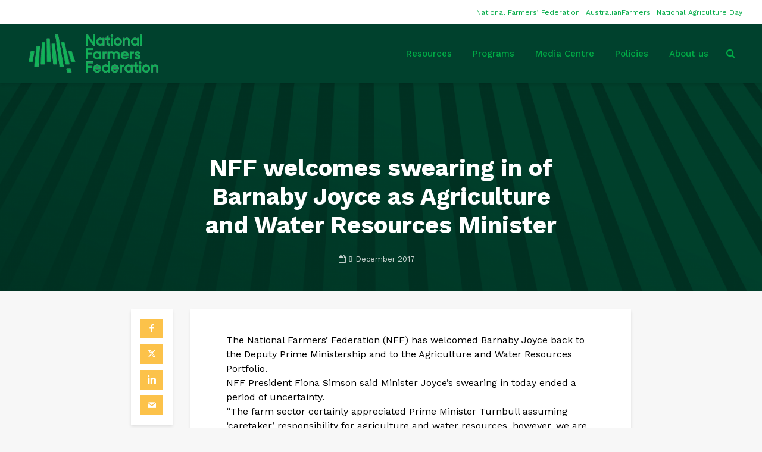

--- FILE ---
content_type: text/html; charset=UTF-8
request_url: https://nff.org.au/media-release/nff-welcomes-swearing-in-of-barnaby-joyce-as-agriculture-and-water-resources-minister/
body_size: 20273
content:
<!DOCTYPE html>
<html lang="en-AU" class="no-js">
<head>
	<meta charset="UTF-8">
	<meta name="viewport" content="width=device-width,initial-scale=1.0">
		<link rel="pingback" href="https://nff.org.au/xmlrpc.php">
	<link rel="profile" href="https://gmpg.org/xfn/11" />
		<meta name='robots' content='index, follow, max-image-preview:large, max-snippet:-1, max-video-preview:-1' />

	<!-- This site is optimized with the Yoast SEO Premium plugin v26.8 (Yoast SEO v26.8) - https://yoast.com/product/yoast-seo-premium-wordpress/ -->
	<title>NFF welcomes swearing in of Barnaby Joyce as Agriculture and Water Resources Minister - National Farmers&#039; Federation</title>
	<link rel="canonical" href="https://nff.org.au/media-release/nff-welcomes-swearing-in-of-barnaby-joyce-as-agriculture-and-water-resources-minister/" />
	<meta property="og:locale" content="en_US" />
	<meta property="og:type" content="article" />
	<meta property="og:title" content="NFF welcomes swearing in of Barnaby Joyce as Agriculture and Water Resources Minister - National Farmers&#039; Federation" />
	<meta property="og:description" content="The National Farmers’ Federation (NFF) has welcomed Barnaby Joyce back to the Deputy Prime Ministership and to the Agriculture and Water Resources Portfolio. NFF President Fiona Simson said Minister Joyce’s swearing in today ended a period of uncertainty. “The farm sector certainly appreciated Prime Minister Turnbull assuming ‘caretaker’ responsibility for agriculture and water resources, however, [&hellip;]" />
	<meta property="og:url" content="https://nff.org.au/media-release/nff-welcomes-swearing-in-of-barnaby-joyce-as-agriculture-and-water-resources-minister/" />
	<meta property="og:site_name" content="National Farmers&#039; Federation" />
	<meta property="article:publisher" content="https://facebook.com/nationalfarmers" />
	<meta property="article:published_time" content="2017-12-08T00:00:00+00:00" />
	<meta property="og:image" content="https://nff.org.au/wp-content/uploads/2018/07/leaf-lg.jpg" />
	<meta property="og:image:width" content="1500" />
	<meta property="og:image:height" content="840" />
	<meta property="og:image:type" content="image/jpeg" />
	<meta name="author" content="AustralianFarmers" />
	<meta name="twitter:card" content="summary_large_image" />
	<meta name="twitter:creator" content="@nationalfarmers" />
	<meta name="twitter:site" content="@nationalfarmers" />
	<meta name="twitter:label1" content="Written by" />
	<meta name="twitter:data1" content="AustralianFarmers" />
	<meta name="twitter:label2" content="Est. reading time" />
	<meta name="twitter:data2" content="1 minute" />
	<script type="application/ld+json" class="yoast-schema-graph">{"@context":"https://schema.org","@graph":[{"@type":"Article","@id":"https://nff.org.au/media-release/nff-welcomes-swearing-in-of-barnaby-joyce-as-agriculture-and-water-resources-minister/#article","isPartOf":{"@id":"https://nff.org.au/media-release/nff-welcomes-swearing-in-of-barnaby-joyce-as-agriculture-and-water-resources-minister/"},"author":{"name":"AustralianFarmers","@id":"https://nff.org.au/#/schema/person/eefe5dc78acf94984ea3098948b3d3d6"},"headline":"NFF welcomes swearing in of Barnaby Joyce as Agriculture and Water Resources Minister","datePublished":"2017-12-08T00:00:00+00:00","mainEntityOfPage":{"@id":"https://nff.org.au/media-release/nff-welcomes-swearing-in-of-barnaby-joyce-as-agriculture-and-water-resources-minister/"},"wordCount":310,"commentCount":0,"publisher":{"@id":"https://nff.org.au/#organization"},"articleSection":["Media Release"],"inLanguage":"en-AU","potentialAction":[{"@type":"CommentAction","name":"Comment","target":["https://nff.org.au/media-release/nff-welcomes-swearing-in-of-barnaby-joyce-as-agriculture-and-water-resources-minister/#respond"]}]},{"@type":"WebPage","@id":"https://nff.org.au/media-release/nff-welcomes-swearing-in-of-barnaby-joyce-as-agriculture-and-water-resources-minister/","url":"https://nff.org.au/media-release/nff-welcomes-swearing-in-of-barnaby-joyce-as-agriculture-and-water-resources-minister/","name":"NFF welcomes swearing in of Barnaby Joyce as Agriculture and Water Resources Minister - National Farmers&#039; Federation","isPartOf":{"@id":"https://nff.org.au/#website"},"datePublished":"2017-12-08T00:00:00+00:00","breadcrumb":{"@id":"https://nff.org.au/media-release/nff-welcomes-swearing-in-of-barnaby-joyce-as-agriculture-and-water-resources-minister/#breadcrumb"},"inLanguage":"en-AU","potentialAction":[{"@type":"ReadAction","target":["https://nff.org.au/media-release/nff-welcomes-swearing-in-of-barnaby-joyce-as-agriculture-and-water-resources-minister/"]}]},{"@type":"BreadcrumbList","@id":"https://nff.org.au/media-release/nff-welcomes-swearing-in-of-barnaby-joyce-as-agriculture-and-water-resources-minister/#breadcrumb","itemListElement":[{"@type":"ListItem","position":1,"name":"Home","item":"https://nff.org.au/"},{"@type":"ListItem","position":2,"name":"Media Release","item":"https://nff.org.au/category/media-release/"},{"@type":"ListItem","position":3,"name":"NFF welcomes swearing in of Barnaby Joyce as Agriculture and Water Resources Minister"}]},{"@type":"WebSite","@id":"https://nff.org.au/#website","url":"https://nff.org.au/","name":"National Farmers' Federation","description":"Leading Australian Agriculture","publisher":{"@id":"https://nff.org.au/#organization"},"potentialAction":[{"@type":"SearchAction","target":{"@type":"EntryPoint","urlTemplate":"https://nff.org.au/?s={search_term_string}"},"query-input":{"@type":"PropertyValueSpecification","valueRequired":true,"valueName":"search_term_string"}}],"inLanguage":"en-AU"},{"@type":"Organization","@id":"https://nff.org.au/#organization","name":"National Farmers' Federation","url":"https://nff.org.au/","logo":{"@type":"ImageObject","inLanguage":"en-AU","@id":"https://nff.org.au/#/schema/logo/image/","url":"https://nff.org.au/wp-content/uploads/2019/12/NFF_Web_std.png","contentUrl":"https://nff.org.au/wp-content/uploads/2019/12/NFF_Web_std.png","width":350,"height":138,"caption":"National Farmers' Federation"},"image":{"@id":"https://nff.org.au/#/schema/logo/image/"},"sameAs":["https://facebook.com/nationalfarmers","https://x.com/nationalfarmers","https://instagram.com/australianfarmers"]},{"@type":"Person","@id":"https://nff.org.au/#/schema/person/eefe5dc78acf94984ea3098948b3d3d6","name":"AustralianFarmers","image":{"@type":"ImageObject","inLanguage":"en-AU","@id":"https://nff.org.au/#/schema/person/image/","url":"https://secure.gravatar.com/avatar/?s=96&d=mm&r=g","contentUrl":"https://secure.gravatar.com/avatar/?s=96&d=mm&r=g","caption":"AustralianFarmers"}}]}</script>
	<!-- / Yoast SEO Premium plugin. -->


<link rel='dns-prefetch' href='//fonts.googleapis.com' />
<link rel="alternate" type="application/rss+xml" title="National Farmers&#039; Federation &raquo; Feed" href="https://nff.org.au/feed/" />
<link rel="alternate" type="application/rss+xml" title="National Farmers&#039; Federation &raquo; Comments Feed" href="https://nff.org.au/comments/feed/" />
<link rel="alternate" type="application/rss+xml" title="National Farmers&#039; Federation &raquo; NFF welcomes swearing in of Barnaby Joyce as Agriculture and Water Resources Minister Comments Feed" href="https://nff.org.au/media-release/nff-welcomes-swearing-in-of-barnaby-joyce-as-agriculture-and-water-resources-minister/feed/" />
<link rel="alternate" title="oEmbed (JSON)" type="application/json+oembed" href="https://nff.org.au/wp-json/oembed/1.0/embed?url=https%3A%2F%2Fnff.org.au%2Fmedia-release%2Fnff-welcomes-swearing-in-of-barnaby-joyce-as-agriculture-and-water-resources-minister%2F" />
<link rel="alternate" title="oEmbed (XML)" type="text/xml+oembed" href="https://nff.org.au/wp-json/oembed/1.0/embed?url=https%3A%2F%2Fnff.org.au%2Fmedia-release%2Fnff-welcomes-swearing-in-of-barnaby-joyce-as-agriculture-and-water-resources-minister%2F&#038;format=xml" />
		<!-- This site uses the Google Analytics by MonsterInsights plugin v9.11.1 - Using Analytics tracking - https://www.monsterinsights.com/ -->
							<script src="//www.googletagmanager.com/gtag/js?id=G-NB6MF0PMK5"  data-cfasync="false" data-wpfc-render="false" type="text/javascript" async></script>
			<script data-cfasync="false" data-wpfc-render="false" type="text/javascript">
				var mi_version = '9.11.1';
				var mi_track_user = true;
				var mi_no_track_reason = '';
								var MonsterInsightsDefaultLocations = {"page_location":"https:\/\/nff.org.au\/media-release\/nff-welcomes-swearing-in-of-barnaby-joyce-as-agriculture-and-water-resources-minister\/"};
								if ( typeof MonsterInsightsPrivacyGuardFilter === 'function' ) {
					var MonsterInsightsLocations = (typeof MonsterInsightsExcludeQuery === 'object') ? MonsterInsightsPrivacyGuardFilter( MonsterInsightsExcludeQuery ) : MonsterInsightsPrivacyGuardFilter( MonsterInsightsDefaultLocations );
				} else {
					var MonsterInsightsLocations = (typeof MonsterInsightsExcludeQuery === 'object') ? MonsterInsightsExcludeQuery : MonsterInsightsDefaultLocations;
				}

								var disableStrs = [
										'ga-disable-G-NB6MF0PMK5',
									];

				/* Function to detect opted out users */
				function __gtagTrackerIsOptedOut() {
					for (var index = 0; index < disableStrs.length; index++) {
						if (document.cookie.indexOf(disableStrs[index] + '=true') > -1) {
							return true;
						}
					}

					return false;
				}

				/* Disable tracking if the opt-out cookie exists. */
				if (__gtagTrackerIsOptedOut()) {
					for (var index = 0; index < disableStrs.length; index++) {
						window[disableStrs[index]] = true;
					}
				}

				/* Opt-out function */
				function __gtagTrackerOptout() {
					for (var index = 0; index < disableStrs.length; index++) {
						document.cookie = disableStrs[index] + '=true; expires=Thu, 31 Dec 2099 23:59:59 UTC; path=/';
						window[disableStrs[index]] = true;
					}
				}

				if ('undefined' === typeof gaOptout) {
					function gaOptout() {
						__gtagTrackerOptout();
					}
				}
								window.dataLayer = window.dataLayer || [];

				window.MonsterInsightsDualTracker = {
					helpers: {},
					trackers: {},
				};
				if (mi_track_user) {
					function __gtagDataLayer() {
						dataLayer.push(arguments);
					}

					function __gtagTracker(type, name, parameters) {
						if (!parameters) {
							parameters = {};
						}

						if (parameters.send_to) {
							__gtagDataLayer.apply(null, arguments);
							return;
						}

						if (type === 'event') {
														parameters.send_to = monsterinsights_frontend.v4_id;
							var hookName = name;
							if (typeof parameters['event_category'] !== 'undefined') {
								hookName = parameters['event_category'] + ':' + name;
							}

							if (typeof MonsterInsightsDualTracker.trackers[hookName] !== 'undefined') {
								MonsterInsightsDualTracker.trackers[hookName](parameters);
							} else {
								__gtagDataLayer('event', name, parameters);
							}
							
						} else {
							__gtagDataLayer.apply(null, arguments);
						}
					}

					__gtagTracker('js', new Date());
					__gtagTracker('set', {
						'developer_id.dZGIzZG': true,
											});
					if ( MonsterInsightsLocations.page_location ) {
						__gtagTracker('set', MonsterInsightsLocations);
					}
										__gtagTracker('config', 'G-NB6MF0PMK5', {"forceSSL":"true"} );
										window.gtag = __gtagTracker;										(function () {
						/* https://developers.google.com/analytics/devguides/collection/analyticsjs/ */
						/* ga and __gaTracker compatibility shim. */
						var noopfn = function () {
							return null;
						};
						var newtracker = function () {
							return new Tracker();
						};
						var Tracker = function () {
							return null;
						};
						var p = Tracker.prototype;
						p.get = noopfn;
						p.set = noopfn;
						p.send = function () {
							var args = Array.prototype.slice.call(arguments);
							args.unshift('send');
							__gaTracker.apply(null, args);
						};
						var __gaTracker = function () {
							var len = arguments.length;
							if (len === 0) {
								return;
							}
							var f = arguments[len - 1];
							if (typeof f !== 'object' || f === null || typeof f.hitCallback !== 'function') {
								if ('send' === arguments[0]) {
									var hitConverted, hitObject = false, action;
									if ('event' === arguments[1]) {
										if ('undefined' !== typeof arguments[3]) {
											hitObject = {
												'eventAction': arguments[3],
												'eventCategory': arguments[2],
												'eventLabel': arguments[4],
												'value': arguments[5] ? arguments[5] : 1,
											}
										}
									}
									if ('pageview' === arguments[1]) {
										if ('undefined' !== typeof arguments[2]) {
											hitObject = {
												'eventAction': 'page_view',
												'page_path': arguments[2],
											}
										}
									}
									if (typeof arguments[2] === 'object') {
										hitObject = arguments[2];
									}
									if (typeof arguments[5] === 'object') {
										Object.assign(hitObject, arguments[5]);
									}
									if ('undefined' !== typeof arguments[1].hitType) {
										hitObject = arguments[1];
										if ('pageview' === hitObject.hitType) {
											hitObject.eventAction = 'page_view';
										}
									}
									if (hitObject) {
										action = 'timing' === arguments[1].hitType ? 'timing_complete' : hitObject.eventAction;
										hitConverted = mapArgs(hitObject);
										__gtagTracker('event', action, hitConverted);
									}
								}
								return;
							}

							function mapArgs(args) {
								var arg, hit = {};
								var gaMap = {
									'eventCategory': 'event_category',
									'eventAction': 'event_action',
									'eventLabel': 'event_label',
									'eventValue': 'event_value',
									'nonInteraction': 'non_interaction',
									'timingCategory': 'event_category',
									'timingVar': 'name',
									'timingValue': 'value',
									'timingLabel': 'event_label',
									'page': 'page_path',
									'location': 'page_location',
									'title': 'page_title',
									'referrer' : 'page_referrer',
								};
								for (arg in args) {
																		if (!(!args.hasOwnProperty(arg) || !gaMap.hasOwnProperty(arg))) {
										hit[gaMap[arg]] = args[arg];
									} else {
										hit[arg] = args[arg];
									}
								}
								return hit;
							}

							try {
								f.hitCallback();
							} catch (ex) {
							}
						};
						__gaTracker.create = newtracker;
						__gaTracker.getByName = newtracker;
						__gaTracker.getAll = function () {
							return [];
						};
						__gaTracker.remove = noopfn;
						__gaTracker.loaded = true;
						window['__gaTracker'] = __gaTracker;
					})();
									} else {
										console.log("");
					(function () {
						function __gtagTracker() {
							return null;
						}

						window['__gtagTracker'] = __gtagTracker;
						window['gtag'] = __gtagTracker;
					})();
									}
			</script>
							<!-- / Google Analytics by MonsterInsights -->
		<style id='wp-img-auto-sizes-contain-inline-css' type='text/css'>
img:is([sizes=auto i],[sizes^="auto," i]){contain-intrinsic-size:3000px 1500px}
/*# sourceURL=wp-img-auto-sizes-contain-inline-css */
</style>
<style id='wp-emoji-styles-inline-css' type='text/css'>

	img.wp-smiley, img.emoji {
		display: inline !important;
		border: none !important;
		box-shadow: none !important;
		height: 1em !important;
		width: 1em !important;
		margin: 0 0.07em !important;
		vertical-align: -0.1em !important;
		background: none !important;
		padding: 0 !important;
	}
/*# sourceURL=wp-emoji-styles-inline-css */
</style>
<link rel='stylesheet' id='wp-block-library-css' href='https://nff.org.au/wp-includes/css/dist/block-library/style.min.css?ver=6.9' type='text/css' media='all' />
<style id='classic-theme-styles-inline-css' type='text/css'>
/*! This file is auto-generated */
.wp-block-button__link{color:#fff;background-color:#32373c;border-radius:9999px;box-shadow:none;text-decoration:none;padding:calc(.667em + 2px) calc(1.333em + 2px);font-size:1.125em}.wp-block-file__button{background:#32373c;color:#fff;text-decoration:none}
/*# sourceURL=/wp-includes/css/classic-themes.min.css */
</style>
<link rel='stylesheet' id='hashabr-block-style-css' href='https://nff.org.au/wp-content/plugins/hashbar-wp-notification-bar/assets/css/block-style-index.css?ver=1.9.0' type='text/css' media='all' />
<link rel='stylesheet' id='hashbar-frontend-css' href='https://nff.org.au/wp-content/plugins/hashbar-wp-notification-bar/assets/css/frontend.css?ver=1.9.0' type='text/css' media='all' />
<style id='global-styles-inline-css' type='text/css'>
:root{--wp--preset--aspect-ratio--square: 1;--wp--preset--aspect-ratio--4-3: 4/3;--wp--preset--aspect-ratio--3-4: 3/4;--wp--preset--aspect-ratio--3-2: 3/2;--wp--preset--aspect-ratio--2-3: 2/3;--wp--preset--aspect-ratio--16-9: 16/9;--wp--preset--aspect-ratio--9-16: 9/16;--wp--preset--color--black: #000000;--wp--preset--color--cyan-bluish-gray: #abb8c3;--wp--preset--color--white: #ffffff;--wp--preset--color--pale-pink: #f78da7;--wp--preset--color--vivid-red: #cf2e2e;--wp--preset--color--luminous-vivid-orange: #ff6900;--wp--preset--color--luminous-vivid-amber: #fcb900;--wp--preset--color--light-green-cyan: #7bdcb5;--wp--preset--color--vivid-green-cyan: #00d084;--wp--preset--color--pale-cyan-blue: #8ed1fc;--wp--preset--color--vivid-cyan-blue: #0693e3;--wp--preset--color--vivid-purple: #9b51e0;--wp--preset--color--gridlove-acc: #fcc24a;--wp--preset--color--gridlove-meta: #818181;--wp--preset--color--gridlove-txt: #000000;--wp--preset--color--gridlove-bg: #ffffff;--wp--preset--color--gridlove-highlight-acc: #fcc24a;--wp--preset--color--gridlove-highlight-txt: #ffffff;--wp--preset--color--gridlove-highlight-bg: #00aa46;--wp--preset--color--gridlove-cat-2: #00aa46;--wp--preset--color--gridlove-cat-3: #fcc24a;--wp--preset--color--gridlove-cat-4: #ea6255;--wp--preset--gradient--vivid-cyan-blue-to-vivid-purple: linear-gradient(135deg,rgb(6,147,227) 0%,rgb(155,81,224) 100%);--wp--preset--gradient--light-green-cyan-to-vivid-green-cyan: linear-gradient(135deg,rgb(122,220,180) 0%,rgb(0,208,130) 100%);--wp--preset--gradient--luminous-vivid-amber-to-luminous-vivid-orange: linear-gradient(135deg,rgb(252,185,0) 0%,rgb(255,105,0) 100%);--wp--preset--gradient--luminous-vivid-orange-to-vivid-red: linear-gradient(135deg,rgb(255,105,0) 0%,rgb(207,46,46) 100%);--wp--preset--gradient--very-light-gray-to-cyan-bluish-gray: linear-gradient(135deg,rgb(238,238,238) 0%,rgb(169,184,195) 100%);--wp--preset--gradient--cool-to-warm-spectrum: linear-gradient(135deg,rgb(74,234,220) 0%,rgb(151,120,209) 20%,rgb(207,42,186) 40%,rgb(238,44,130) 60%,rgb(251,105,98) 80%,rgb(254,248,76) 100%);--wp--preset--gradient--blush-light-purple: linear-gradient(135deg,rgb(255,206,236) 0%,rgb(152,150,240) 100%);--wp--preset--gradient--blush-bordeaux: linear-gradient(135deg,rgb(254,205,165) 0%,rgb(254,45,45) 50%,rgb(107,0,62) 100%);--wp--preset--gradient--luminous-dusk: linear-gradient(135deg,rgb(255,203,112) 0%,rgb(199,81,192) 50%,rgb(65,88,208) 100%);--wp--preset--gradient--pale-ocean: linear-gradient(135deg,rgb(255,245,203) 0%,rgb(182,227,212) 50%,rgb(51,167,181) 100%);--wp--preset--gradient--electric-grass: linear-gradient(135deg,rgb(202,248,128) 0%,rgb(113,206,126) 100%);--wp--preset--gradient--midnight: linear-gradient(135deg,rgb(2,3,129) 0%,rgb(40,116,252) 100%);--wp--preset--font-size--small: 12.8px;--wp--preset--font-size--medium: 20px;--wp--preset--font-size--large: 20.8px;--wp--preset--font-size--x-large: 42px;--wp--preset--font-size--normal: 16px;--wp--preset--font-size--huge: 27.2px;--wp--preset--spacing--20: 0.44rem;--wp--preset--spacing--30: 0.67rem;--wp--preset--spacing--40: 1rem;--wp--preset--spacing--50: 1.5rem;--wp--preset--spacing--60: 2.25rem;--wp--preset--spacing--70: 3.38rem;--wp--preset--spacing--80: 5.06rem;--wp--preset--shadow--natural: 6px 6px 9px rgba(0, 0, 0, 0.2);--wp--preset--shadow--deep: 12px 12px 50px rgba(0, 0, 0, 0.4);--wp--preset--shadow--sharp: 6px 6px 0px rgba(0, 0, 0, 0.2);--wp--preset--shadow--outlined: 6px 6px 0px -3px rgb(255, 255, 255), 6px 6px rgb(0, 0, 0);--wp--preset--shadow--crisp: 6px 6px 0px rgb(0, 0, 0);}:where(.is-layout-flex){gap: 0.5em;}:where(.is-layout-grid){gap: 0.5em;}body .is-layout-flex{display: flex;}.is-layout-flex{flex-wrap: wrap;align-items: center;}.is-layout-flex > :is(*, div){margin: 0;}body .is-layout-grid{display: grid;}.is-layout-grid > :is(*, div){margin: 0;}:where(.wp-block-columns.is-layout-flex){gap: 2em;}:where(.wp-block-columns.is-layout-grid){gap: 2em;}:where(.wp-block-post-template.is-layout-flex){gap: 1.25em;}:where(.wp-block-post-template.is-layout-grid){gap: 1.25em;}.has-black-color{color: var(--wp--preset--color--black) !important;}.has-cyan-bluish-gray-color{color: var(--wp--preset--color--cyan-bluish-gray) !important;}.has-white-color{color: var(--wp--preset--color--white) !important;}.has-pale-pink-color{color: var(--wp--preset--color--pale-pink) !important;}.has-vivid-red-color{color: var(--wp--preset--color--vivid-red) !important;}.has-luminous-vivid-orange-color{color: var(--wp--preset--color--luminous-vivid-orange) !important;}.has-luminous-vivid-amber-color{color: var(--wp--preset--color--luminous-vivid-amber) !important;}.has-light-green-cyan-color{color: var(--wp--preset--color--light-green-cyan) !important;}.has-vivid-green-cyan-color{color: var(--wp--preset--color--vivid-green-cyan) !important;}.has-pale-cyan-blue-color{color: var(--wp--preset--color--pale-cyan-blue) !important;}.has-vivid-cyan-blue-color{color: var(--wp--preset--color--vivid-cyan-blue) !important;}.has-vivid-purple-color{color: var(--wp--preset--color--vivid-purple) !important;}.has-black-background-color{background-color: var(--wp--preset--color--black) !important;}.has-cyan-bluish-gray-background-color{background-color: var(--wp--preset--color--cyan-bluish-gray) !important;}.has-white-background-color{background-color: var(--wp--preset--color--white) !important;}.has-pale-pink-background-color{background-color: var(--wp--preset--color--pale-pink) !important;}.has-vivid-red-background-color{background-color: var(--wp--preset--color--vivid-red) !important;}.has-luminous-vivid-orange-background-color{background-color: var(--wp--preset--color--luminous-vivid-orange) !important;}.has-luminous-vivid-amber-background-color{background-color: var(--wp--preset--color--luminous-vivid-amber) !important;}.has-light-green-cyan-background-color{background-color: var(--wp--preset--color--light-green-cyan) !important;}.has-vivid-green-cyan-background-color{background-color: var(--wp--preset--color--vivid-green-cyan) !important;}.has-pale-cyan-blue-background-color{background-color: var(--wp--preset--color--pale-cyan-blue) !important;}.has-vivid-cyan-blue-background-color{background-color: var(--wp--preset--color--vivid-cyan-blue) !important;}.has-vivid-purple-background-color{background-color: var(--wp--preset--color--vivid-purple) !important;}.has-black-border-color{border-color: var(--wp--preset--color--black) !important;}.has-cyan-bluish-gray-border-color{border-color: var(--wp--preset--color--cyan-bluish-gray) !important;}.has-white-border-color{border-color: var(--wp--preset--color--white) !important;}.has-pale-pink-border-color{border-color: var(--wp--preset--color--pale-pink) !important;}.has-vivid-red-border-color{border-color: var(--wp--preset--color--vivid-red) !important;}.has-luminous-vivid-orange-border-color{border-color: var(--wp--preset--color--luminous-vivid-orange) !important;}.has-luminous-vivid-amber-border-color{border-color: var(--wp--preset--color--luminous-vivid-amber) !important;}.has-light-green-cyan-border-color{border-color: var(--wp--preset--color--light-green-cyan) !important;}.has-vivid-green-cyan-border-color{border-color: var(--wp--preset--color--vivid-green-cyan) !important;}.has-pale-cyan-blue-border-color{border-color: var(--wp--preset--color--pale-cyan-blue) !important;}.has-vivid-cyan-blue-border-color{border-color: var(--wp--preset--color--vivid-cyan-blue) !important;}.has-vivid-purple-border-color{border-color: var(--wp--preset--color--vivid-purple) !important;}.has-vivid-cyan-blue-to-vivid-purple-gradient-background{background: var(--wp--preset--gradient--vivid-cyan-blue-to-vivid-purple) !important;}.has-light-green-cyan-to-vivid-green-cyan-gradient-background{background: var(--wp--preset--gradient--light-green-cyan-to-vivid-green-cyan) !important;}.has-luminous-vivid-amber-to-luminous-vivid-orange-gradient-background{background: var(--wp--preset--gradient--luminous-vivid-amber-to-luminous-vivid-orange) !important;}.has-luminous-vivid-orange-to-vivid-red-gradient-background{background: var(--wp--preset--gradient--luminous-vivid-orange-to-vivid-red) !important;}.has-very-light-gray-to-cyan-bluish-gray-gradient-background{background: var(--wp--preset--gradient--very-light-gray-to-cyan-bluish-gray) !important;}.has-cool-to-warm-spectrum-gradient-background{background: var(--wp--preset--gradient--cool-to-warm-spectrum) !important;}.has-blush-light-purple-gradient-background{background: var(--wp--preset--gradient--blush-light-purple) !important;}.has-blush-bordeaux-gradient-background{background: var(--wp--preset--gradient--blush-bordeaux) !important;}.has-luminous-dusk-gradient-background{background: var(--wp--preset--gradient--luminous-dusk) !important;}.has-pale-ocean-gradient-background{background: var(--wp--preset--gradient--pale-ocean) !important;}.has-electric-grass-gradient-background{background: var(--wp--preset--gradient--electric-grass) !important;}.has-midnight-gradient-background{background: var(--wp--preset--gradient--midnight) !important;}.has-small-font-size{font-size: var(--wp--preset--font-size--small) !important;}.has-medium-font-size{font-size: var(--wp--preset--font-size--medium) !important;}.has-large-font-size{font-size: var(--wp--preset--font-size--large) !important;}.has-x-large-font-size{font-size: var(--wp--preset--font-size--x-large) !important;}
:where(.wp-block-post-template.is-layout-flex){gap: 1.25em;}:where(.wp-block-post-template.is-layout-grid){gap: 1.25em;}
:where(.wp-block-term-template.is-layout-flex){gap: 1.25em;}:where(.wp-block-term-template.is-layout-grid){gap: 1.25em;}
:where(.wp-block-columns.is-layout-flex){gap: 2em;}:where(.wp-block-columns.is-layout-grid){gap: 2em;}
:root :where(.wp-block-pullquote){font-size: 1.5em;line-height: 1.6;}
/*# sourceURL=global-styles-inline-css */
</style>
<link rel='stylesheet' id='mks_shortcodes_simple_line_icons-css' href='https://nff.org.au/wp-content/plugins/meks-flexible-shortcodes/css/simple-line/simple-line-icons.css?ver=1.3.8' type='text/css' media='screen' />
<link rel='stylesheet' id='mks_shortcodes_css-css' href='https://nff.org.au/wp-content/plugins/meks-flexible-shortcodes/css/style.css?ver=1.3.8' type='text/css' media='screen' />
<link rel='stylesheet' id='ppress-frontend-css' href='https://nff.org.au/wp-content/plugins/wp-user-avatar/assets/css/frontend.min.css?ver=4.16.9' type='text/css' media='all' />
<link rel='stylesheet' id='ppress-flatpickr-css' href='https://nff.org.au/wp-content/plugins/wp-user-avatar/assets/flatpickr/flatpickr.min.css?ver=4.16.9' type='text/css' media='all' />
<link rel='stylesheet' id='ppress-select2-css' href='https://nff.org.au/wp-content/plugins/wp-user-avatar/assets/select2/select2.min.css?ver=6.9' type='text/css' media='all' />
<link rel='stylesheet' id='search-filter-plugin-styles-css' href='https://nff.org.au/wp-content/plugins/search-filter-pro/public/assets/css/search-filter.min.css?ver=2.5.0' type='text/css' media='all' />
<link rel='stylesheet' id='gridlove-fonts-css' href='https://fonts.googleapis.com/css?family=Work+Sans%3A400%2C700%2C500&#038;subset=latin&#038;ver=2.1.2' type='text/css' media='all' />
<link rel='stylesheet' id='gridlove-main-css' href='https://nff.org.au/wp-content/themes/gridlove/assets/css/min.css?ver=2.1.2' type='text/css' media='all' />
<style id='gridlove-main-inline-css' type='text/css'>
body{font-size: 16px;}h1, .h1 {font-size: 40px;}h2, .h2,.col-lg-12 .gridlove-post-b .h3 {font-size: 26px;}h3, .h3 {font-size: 22px;}h4, .h4 {font-size: 20px;}h5, .h5 {font-size: 18px;}h6, .h6 {font-size: 16px;}.widget, .gridlove-header-responsive .sub-menu, .gridlove-site-header .sub-menu{font-size: 14px;}.gridlove-main-navigation {font-size: 15px;}.gridlove-post {font-size: 14px;}body{background-color: #f7f7f7;color: #000000;font-family: 'Work Sans';font-weight: ;}h1, h2, h3, h4, h5, h6,.h1, .h2, .h3, .h4, .h5, .h6,blockquote,thead td,.comment-author b,q:before,#bbpress-forums .bbp-forum-title, #bbpress-forums .bbp-topic-permalink{color: #000000;font-family: 'Work Sans';font-weight: 700;}.gridlove-main-nav a,.gridlove-posts-widget a{font-family: 'Work Sans';font-weight: 500;}.gridlove-header-top{background-color: #ffffff;color: #00aa46;}.gridlove-header-top a{color: #00aa46;}.gridlove-header-top a:hover{color: #fcc24a;}.gridlove-header-wrapper,.gridlove-header-middle .sub-menu,.gridlove-header-responsive,.gridlove-header-responsive .sub-menu{background-color:#00412d; }.gridlove-header-middle,.gridlove-header-middle a,.gridlove-header-responsive,.gridlove-header-responsive a{color: #00aa46;}.gridlove-header-middle a:hover,.gridlove-header-middle .gridlove-sidebar-action:hover,.gridlove-header-middle .gridlove-actions-button > span:hover,.gridlove-header-middle .current_page_item > a,.gridlove-header-middle .current_page_ancestor > a,.gridlove-header-middle .current-menu-item > a,.gridlove-header-middle .current-menu-ancestor > a,.gridlove-header-middle .gridlove-category-menu article:hover a,.gridlove-header-responsive a:hover{color: #fcc24a;}.gridlove-header-middle .active>span,.gridlove-header-middle .gridlove-main-nav>li.menu-item-has-children:hover>a,.gridlove-header-middle .gridlove-social-icons:hover>span,.gridlove-header-responsive .active>span{background-color: rgba(0,170,70,0.05)}.gridlove-header-middle .gridlove-button-search{background-color: #fcc24a;}.gridlove-header-middle .gridlove-search-form input{border-color: rgba(0,170,70,0.1)}.gridlove-header-middle .sub-menu,.gridlove-header-responsive .sub-menu{border-top: 1px solid rgba(0,170,70,0.05)}.gridlove-header-middle{height: 100px;}.gridlove-logo{max-height: 100px;}.gridlove-branding-bg{background:#f0233b;}.gridlove-header-responsive .gridlove-actions-button:hover >span{color:#fcc24a;}.gridlove-sidebar-action .gridlove-bars:before,.gridlove-sidebar-action .gridlove-bars:after{background:#00aa46;}.gridlove-sidebar-action:hover .gridlove-bars:before,.gridlove-sidebar-action:hover .gridlove-bars:after{background:#fcc24a;}.gridlove-sidebar-action .gridlove-bars{border-color: #00aa46;}.gridlove-sidebar-action:hover .gridlove-bars{border-color:#fcc24a;}.gridlove-header-bottom .sub-menu{ background-color:#00412d;}.gridlove-header-bottom .sub-menu a{color:#00aa46;}.gridlove-header-bottom .sub-menu a:hover,.gridlove-header-bottom .gridlove-category-menu article:hover a{color:#009cff;}.gridlove-header-bottom{background-color:#f2f2f2;}.gridlove-header-bottom,.gridlove-header-bottom a{color: #111111;}.gridlove-header-bottom a:hover,.gridlove-header-bottom .gridlove-sidebar-action:hover,.gridlove-header-bottom .gridlove-actions-button > span:hover,.gridlove-header-bottom .current_page_item > a,.gridlove-header-bottom .current_page_ancestor > a,.gridlove-header-bottom .current-menu-item > a,.gridlove-header-bottom .current-menu-ancestor > a {color: #009cff;}.gridlove-header-bottom .active>span,.gridlove-header-bottom .gridlove-main-nav>li.menu-item-has-children:hover>a,.gridlove-header-bottom .gridlove-social-icons:hover>span{background-color: rgba(17,17,17,0.05)}.gridlove-header-bottom .gridlove-search-form input{border-color: rgba(17,17,17,0.1)}.gridlove-header-bottom,.gridlove-header-bottom .sub-menu{border-top: 1px solid rgba(17,17,17,0.07)}.gridlove-header-bottom .gridlove-button-search{background-color: #009cff;}.gridlove-header-sticky,.gridlove-header-sticky .sub-menu{background-color:#00412d; }.gridlove-header-sticky,.gridlove-header-sticky a{color: #00aa46;}.gridlove-header-sticky a:hover,.gridlove-header-sticky .gridlove-sidebar-action:hover,.gridlove-header-sticky .gridlove-actions-button > span:hover,.gridlove-header-sticky .current_page_item > a,.gridlove-header-sticky .current_page_ancestor > a,.gridlove-header-sticky .current-menu-item > a,.gridlove-header-sticky .current-menu-ancestor > a,.gridlove-header-sticky .gridlove-category-menu article:hover a{color: #fcc24a;}.gridlove-header-sticky .active>span,.gridlove-header-sticky .gridlove-main-nav>li.menu-item-has-children:hover>a,.gridlove-header-sticky .gridlove-social-icons:hover>span{background-color: rgba(0,170,70,0.05)}.gridlove-header-sticky .gridlove-search-form input{border-color: rgba(0,170,70,0.1)}.gridlove-header-sticky .sub-menu{border-top: 1px solid rgba(0,170,70,0.05)}.gridlove-header-sticky .gridlove-button-search{background-color: #fcc24a;}.gridlove-cover-area,.gridlove-cover{height:350px; }.gridlove-cover-area .gridlove-cover-bg img{width:2500px; }.gridlove-box,#disqus_thread{background: #ffffff;}a{color: #000000;}.entry-title a{ color: #000000;}a:hover,.comment-reply-link,#cancel-comment-reply-link,.gridlove-box .entry-title a:hover,.gridlove-posts-widget article:hover a{color: #fcc24a;}.entry-content p a,.widget_text a,.entry-content ul a,.entry-content ol a,.gridlove-text-module-content p a{color: #fcc24a; border-color: rgba(252,194,74,0.8);}.entry-content p a:hover,.widget_text a:hover,.entry-content ul a:hover,.entry-content ol a:hover,.gridlove-text-module-content p a:hover{border-bottom: 1px solid transparent;}.comment-reply-link:hover,.gallery .gallery-item a:after, .wp-block-gallery .blocks-gallery-item a:after,.wp-block-gallery figure a:after,.entry-content a.gridlove-popup-img {color: #000000; }.gridlove-post-b .box-col-b:only-child .entry-title a,.gridlove-post-d .entry-overlay:only-child .entry-title a{color: #000000;}.gridlove-post-b .box-col-b:only-child .entry-title a:hover,.gridlove-post-d .entry-overlay:only-child .entry-title a:hover,.gridlove-content .entry-header .gridlove-breadcrumbs a,.gridlove-content .entry-header .gridlove-breadcrumbs a:hover,.module-header .gridlove-breadcrumbs a,.module-header .gridlove-breadcrumbs a:hover { color: #fcc24a; }.gridlove-post-b .box-col-b:only-child .meta-item,.gridlove-post-b .box-col-b:only-child .entry-meta a,.gridlove-post-b .box-col-b:only-child .entry-meta span,.gridlove-post-d .entry-overlay:only-child .meta-item,.gridlove-post-d .entry-overlay:only-child .entry-meta a,.gridlove-post-d .entry-overlay:only-child .entry-meta span {color: #818181;}.entry-meta .meta-item, .entry-meta a, .entry-meta span,.comment-metadata a{color: #818181;}blockquote{color: rgba(0,0,0,0.8);}blockquote:before{color: rgba(0,0,0,0.15);}.entry-meta a:hover{color: #000000;}.widget_tag_cloud a,.entry-tags a,.entry-content .wp-block-tag-cloud a{ background: rgba(0,0,0,0.1); color: #000000; }.submit,.gridlove-button,.mks_autor_link_wrap a,.mks_read_more a,input[type="submit"],button[type="submit"],.gridlove-cat, .gridlove-pill,.gridlove-button-search,body div.wpforms-container-full .wpforms-form input[type=submit], body div.wpforms-container-full .wpforms-form button[type=submit], body div.wpforms-container-full .wpforms-form .wpforms-page-button,.add_to_cart_button{color:#FFF;background-color: #fcc24a;}body div.wpforms-container-full .wpforms-form input[type=submit]:hover, body div.wpforms-container-full .wpforms-form input[type=submit]:focus, body div.wpforms-container-full .wpforms-form input[type=submit]:active, body div.wpforms-container-full .wpforms-form button[type=submit]:hover, body div.wpforms-container-full .wpforms-form button[type=submit]:focus, body div.wpforms-container-full .wpforms-form button[type=submit]:active, body div.wpforms-container-full .wpforms-form .wpforms-page-button:hover, body div.wpforms-container-full .wpforms-form .wpforms-page-button:active, body div.wpforms-container-full .wpforms-form .wpforms-page-button:focus {color:#FFF;background-color: #fcc24a;}.wp-block-button__link{background-color: #fcc24a; }.gridlove-button:hover,.add_to_cart_button:hover{color:#FFF;}.gridlove-share a:hover{background:rgba(17, 17, 17, .8);color:#FFF;}.gridlove-pill:hover,.gridlove-author-links a:hover,.entry-category a:hover{background: #111;color: #FFF;}.gridlove-cover-content .entry-category a:hover,.entry-overlay .entry-category a:hover,.gridlove-highlight .entry-category a:hover,.gridlove-box.gridlove-post-d .entry-overlay .entry-category a:hover,.gridlove-post-a .entry-category a:hover,.gridlove-highlight .gridlove-format-icon{background: #FFF;color: #111;}.gridlove-author, .gridlove-prev-next-nav,.comment .comment-respond{border-color: rgba(0,0,0,0.1);}.gridlove-load-more a,.gridlove-pagination .gridlove-next a,.gridlove-pagination .gridlove-prev a,.gridlove-pagination .next,.gridlove-pagination .prev,.gridlove-infinite-scroll a,.double-bounce1, .double-bounce2,.gridlove-link-pages > span,.module-actions ul.page-numbers span.page-numbers{color:#FFF;background-color: #fcc24a;}.gridlove-pagination .current{background-color:rgba(0,0,0,0.1);}.gridlove-highlight{background: #00aa46;}.gridlove-highlight,.gridlove-highlight h4,.gridlove-highlight a{color: #ffffff;}.gridlove-highlight .entry-meta .meta-item, .gridlove-highlight .entry-meta a, .gridlove-highlight .entry-meta span,.gridlove-highlight p{color: rgba(255,255,255,0.8);}.gridlove-highlight .gridlove-author-links .fa-link,.gridlove-highlight .gridlove_category_widget .gridlove-full-color li a:after{background: #fcc24a;}.gridlove-highlight .entry-meta a:hover{color: #ffffff;}.gridlove-highlight.gridlove-post-d .entry-image a:after{background-color: rgba(0,170,70,0.7);}.gridlove-highlight.gridlove-post-d:hover .entry-image a:after{background-color: rgba(0,170,70,0.9);}.gridlove-highlight.gridlove-post-a .entry-image:hover>a:after, .gridlove-highlight.gridlove-post-b .entry-image:hover a:after{background-color: rgba(0,170,70,0.2);}.gridlove-highlight .gridlove-slider-controls > div{background-color: rgba(255,255,255,0.1);color: #ffffff; }.gridlove-highlight .gridlove-slider-controls > div:hover{background-color: rgba(255,255,255,0.3);color: #ffffff; }.gridlove-highlight.gridlove-box .entry-title a:hover{color: #fcc24a;}.gridlove-highlight.widget_meta a, .gridlove-highlight.widget_recent_entries li, .gridlove-highlight.widget_recent_comments li, .gridlove-highlight.widget_nav_menu a, .gridlove-highlight.widget_archive li, .gridlove-highlight.widget_pages a{border-color: rgba(255,255,255,0.1);}.gridlove-cover-content .entry-meta .meta-item, .gridlove-cover-content .entry-meta a, .gridlove-cover-content .entry-meta span,.gridlove-cover-area .gridlove-breadcrumbs,.gridlove-cover-area .gridlove-breadcrumbs a,.gridlove-cover-area .gridlove-breadcrumbs .breadcrumb_last,body .gridlove-content .entry-overlay .gridlove-breadcrumbs {color: rgba(255, 255, 255, .8);}.gridlove-cover-content .entry-meta a:hover,.gridlove-cover-area .gridlove-breadcrumbs a:hover {color: rgba(255, 255, 255, 1);}.module-title h2,.module-title .h2{ color: #000000; }.gridlove-action-link,.gridlove-slider-controls > div,.module-actions ul.page-numbers .next.page-numbers,.module-actions ul.page-numbers .prev.page-numbers{background: rgba(0,0,0,0.1); color: #000000; }.gridlove-slider-controls > div:hover,.gridlove-action-link:hover,.module-actions ul.page-numbers .next.page-numbers:hover,.module-actions ul.page-numbers .prev.page-numbers:hover{color: #000000;background: rgba(0,0,0,0.3); }.gridlove-pn-ico,.gridlove-author-links .fa-link{background: rgba(0,0,0,0.1); color: #000000;}.gridlove-prev-next-nav a:hover .gridlove-pn-ico{background: rgba(252,194,74,1); color: #ffffff;}.widget_meta a,.widget_recent_entries li,.widget_recent_comments li,.widget_nav_menu a,.widget_archive li,.widget_pages a,.widget_categories li,.gridlove_category_widget .gridlove-count-color li,.widget_categories .children li,.widget_archiv .children li{border-color: rgba(0,0,0,0.1);}.widget_recent_entries a:hover,.menu-item-has-children.active > span,.menu-item-has-children.active > a,.gridlove-nav-widget-acordion:hover,.widget_recent_comments .recentcomments a.url:hover{color: #fcc24a;}.widget_recent_comments .url,.post-date,.widget_recent_comments .recentcomments,.gridlove-nav-widget-acordion,.widget_archive li,.rss-date,.widget_categories li,.widget_archive li{color:#818181;}.widget_pages .children,.widget_nav_menu .sub-menu{background:#fcc24a;color:#FFF;}.widget_pages .children a,.widget_nav_menu .sub-menu a,.widget_nav_menu .sub-menu span,.widget_pages .children span{color:#FFF;}.widget_tag_cloud a:hover,.entry-tags a:hover,.entry-content .wp-block-tag-cloud a:hover{background: #fcc24a;color:#FFF;}.gridlove-footer{background: #00412d;color: #ffffff;}.gridlove-footer .widget-title{color: #ffffff;}.gridlove-footer a{color: rgba(0,170,70,0.8);}.gridlove-footer a:hover{color: #00aa46;}.gridlove-footer .widget_recent_comments .url, .gridlove-footer .post-date, .gridlove-footer .widget_recent_comments .recentcomments, .gridlove-footer .gridlove-nav-widget-acordion, .gridlove-footer .widget_archive li, .gridlove-footer .rss-date{color: rgba(255,255,255,0.8); }.gridlove-footer .widget_meta a, .gridlove-footer .widget_recent_entries li, .gridlove-footer .widget_recent_comments li, .gridlove-footer .widget_nav_menu a, .gridlove-footer .widget_archive li, .gridlove-footer .widget_pages a,.gridlove-footer table,.gridlove-footer td,.gridlove-footer th,.gridlove-footer .widget_calendar table,.gridlove-footer .widget.widget_categories select,.gridlove-footer .widget_calendar table tfoot tr td{border-color: rgba(255,255,255,0.2);}table,thead,td,th,.widget_calendar table{ border-color: rgba(0,0,0,0.1);}input[type="text"], input[type="email"],input[type="search"], input[type="url"], input[type="tel"], input[type="number"], input[type="date"], input[type="password"], select, textarea{border-color: rgba(0,0,0,0.2);}.gridlove-site-content div.mejs-container .mejs-controls {background-color: rgba(0,0,0,0.1);}body .gridlove-site-content .mejs-controls .mejs-time-rail .mejs-time-current{background: #fcc24a;}body .gridlove-site-content .mejs-video.mejs-container .mejs-controls{background-color: rgba(255,255,255,0.9);}.wp-block-cover .wp-block-cover-image-text, .wp-block-cover .wp-block-cover-text, .wp-block-cover h2, .wp-block-cover-image .wp-block-cover-image-text, .wp-block-cover-image .wp-block-cover-text, .wp-block-cover-image h2{font-family: 'Work Sans';font-weight: 700; }.wp-block-cover-image .wp-block-cover-image-text, .wp-block-cover-image h2{font-size: 26px;}.widget_display_replies li, .widget_display_topics li{ color:#818181; }.has-small-font-size{ font-size: 12px;}.has-large-font-size{ font-size: 20px;}.has-huge-font-size{ font-size: 25px;}@media(min-width: 1024px){.has-small-font-size{ font-size: 12px;}.has-normal-font-size{ font-size: 16px;}.has-large-font-size{ font-size: 20px;}.has-huge-font-size{ font-size: 27px;}}.has-gridlove-acc-background-color{ background-color: #fcc24a;}.has-gridlove-acc-color{ color: #fcc24a;}.has-gridlove-meta-background-color{ background-color: #818181;}.has-gridlove-meta-color{ color: #818181;}.has-gridlove-txt-background-color{ background-color: #000000;}.has-gridlove-txt-color{ color: #000000;}.has-gridlove-bg-background-color{ background-color: #ffffff;}.has-gridlove-bg-color{ color: #ffffff;}.has-gridlove-highlight-acc-background-color{ background-color: #fcc24a;}.has-gridlove-highlight-acc-color{ color: #fcc24a;}.has-gridlove-highlight-txt-background-color{ background-color: #ffffff;}.has-gridlove-highlight-txt-color{ color: #ffffff;}.has-gridlove-highlight-bg-background-color{ background-color: #00aa46;}.has-gridlove-highlight-bg-color{ color: #00aa46;}.has-gridlove-cat-2-background-color{ background-color: #00aa46;}.has-gridlove-cat-2-color{ color: #00aa46;}.has-gridlove-cat-3-background-color{ background-color: #fcc24a;}.has-gridlove-cat-3-color{ color: #fcc24a;}.has-gridlove-cat-4-background-color{ background-color: #ea6255;}.has-gridlove-cat-4-color{ color: #ea6255;}.gridlove-cats .gridlove-cat .entry-overlay-wrapper .entry-image:after, .gridlove-cat.gridlove-post-d .entry-image a:after { background-color: rgba(252,194,74,0.7); }.gridlove-cat.gridlove-post-d:hover .entry-image a:after { background-color: rgba(252,194,74,0.9); }.gridlove-cat-2{ background: #00aa46;}.gridlove-cat-col-2:hover{ color: #00aa46;}.gridlove-cats .gridlove-cat-2 .entry-overlay-wrapper .entry-image:after, .gridlove-cat-2.gridlove-post-d .entry-image a:after { background-color: rgba(0,170,70,0.7); }.gridlove-cat-2.gridlove-post-d:hover .entry-image a:after { background-color: rgba(0,170,70,0.9); }.gridlove-cat-3{ background: #fcc24a;}.gridlove-cat-col-3:hover{ color: #fcc24a;}.gridlove-cats .gridlove-cat-3 .entry-overlay-wrapper .entry-image:after, .gridlove-cat-3.gridlove-post-d .entry-image a:after { background-color: rgba(252,194,74,0.7); }.gridlove-cat-3.gridlove-post-d:hover .entry-image a:after { background-color: rgba(252,194,74,0.9); }.gridlove-cat-4{ background: #ea6255;}.gridlove-cat-col-4:hover{ color: #ea6255;}.gridlove-cats .gridlove-cat-4 .entry-overlay-wrapper .entry-image:after, .gridlove-cat-4.gridlove-post-d .entry-image a:after { background-color: rgba(234,98,85,0.7); }.gridlove-cat-4.gridlove-post-d:hover .entry-image a:after { background-color: rgba(234,98,85,0.9); }
/*# sourceURL=gridlove-main-inline-css */
</style>
<link rel='stylesheet' id='meks_instagram-widget-styles-css' href='https://nff.org.au/wp-content/plugins/meks-easy-instagram-widget/css/widget.css?ver=6.9' type='text/css' media='all' />
<link rel='stylesheet' id='meks-flickr-widget-css' href='https://nff.org.au/wp-content/plugins/meks-simple-flickr-widget/css/style.css?ver=1.3' type='text/css' media='all' />
<link rel='stylesheet' id='meks-author-widget-css' href='https://nff.org.au/wp-content/plugins/meks-smart-author-widget/css/style.css?ver=1.1.5' type='text/css' media='all' />
<link rel='stylesheet' id='meks-social-widget-css' href='https://nff.org.au/wp-content/plugins/meks-smart-social-widget/css/style.css?ver=1.6.5' type='text/css' media='all' />
<link rel='stylesheet' id='meks-themeforest-widget-css' href='https://nff.org.au/wp-content/plugins/meks-themeforest-smart-widget/css/style.css?ver=1.6' type='text/css' media='all' />
<link rel='stylesheet' id='meks_ess-main-css' href='https://nff.org.au/wp-content/plugins/meks-easy-social-share/assets/css/main.css?ver=1.3' type='text/css' media='all' />
<style id='meks_ess-main-inline-css' type='text/css'>

                body .meks_ess a {
                    background: #fcc24a !important;
                }
                body .meks_ess.transparent a::before, body .meks_ess.transparent a span, body .meks_ess.outline a span {
                    color: #fcc24a !important;
                }
                body .meks_ess.outline a::before {
                    color: #fcc24a !important;
                }
                body .meks_ess.outline a {
                    border-color: #fcc24a !important;
                }
                body .meks_ess.outline a:hover {
                    border-color: #fcc24a !important;
                }
            
/*# sourceURL=meks_ess-main-inline-css */
</style>
<link rel='stylesheet' id='tablepress-default-css' href='https://nff.org.au/wp-content/plugins/tablepress/css/build/default.css?ver=3.2.5' type='text/css' media='all' />
<script type="text/javascript" src="https://nff.org.au/wp-includes/js/jquery/jquery.min.js?ver=3.7.1" id="jquery-core-js"></script>
<script type="text/javascript" src="https://nff.org.au/wp-includes/js/jquery/jquery-migrate.min.js?ver=3.4.1" id="jquery-migrate-js"></script>
<script type="text/javascript" src="https://nff.org.au/wp-content/plugins/google-analytics-for-wordpress/assets/js/frontend-gtag.min.js?ver=9.11.1" id="monsterinsights-frontend-script-js" async="async" data-wp-strategy="async"></script>
<script data-cfasync="false" data-wpfc-render="false" type="text/javascript" id='monsterinsights-frontend-script-js-extra'>/* <![CDATA[ */
var monsterinsights_frontend = {"js_events_tracking":"true","download_extensions":"doc,pdf,ppt,zip,xls,docx,pptx,xlsx","inbound_paths":"[]","home_url":"https:\/\/nff.org.au","hash_tracking":"false","v4_id":"G-NB6MF0PMK5"};/* ]]> */
</script>
<script type="text/javascript" id="hashbar-frontend-js-extra">
/* <![CDATA[ */
var hashbar_localize = {"dont_show_bar_after_close":"","notification_display_time":"400","bar_keep_closed":"","cookies_expire_time":"","cookies_expire_type":""};
//# sourceURL=hashbar-frontend-js-extra
/* ]]> */
</script>
<script type="text/javascript" src="https://nff.org.au/wp-content/plugins/hashbar-wp-notification-bar/assets/js/frontend.js?ver=1.9.0" id="hashbar-frontend-js"></script>
<script type="text/javascript" src="https://nff.org.au/wp-content/plugins/hashbar-wp-notification-bar/assets/js/js.cookie.min.js?ver=1.9.0" id="js-cookie-js"></script>
<script type="text/javascript" src="https://nff.org.au/wp-content/plugins/wp-user-avatar/assets/flatpickr/flatpickr.min.js?ver=4.16.9" id="ppress-flatpickr-js"></script>
<script type="text/javascript" src="https://nff.org.au/wp-content/plugins/wp-user-avatar/assets/select2/select2.min.js?ver=4.16.9" id="ppress-select2-js"></script>
<script type="text/javascript" id="search-filter-plugin-build-js-extra">
/* <![CDATA[ */
var SF_LDATA = {"ajax_url":"https://nff.org.au/wp-admin/admin-ajax.php","home_url":"https://nff.org.au/"};
//# sourceURL=search-filter-plugin-build-js-extra
/* ]]> */
</script>
<script type="text/javascript" src="https://nff.org.au/wp-content/plugins/search-filter-pro/public/assets/js/search-filter-build.min.js?ver=2.5.0" id="search-filter-plugin-build-js"></script>
<script type="text/javascript" src="https://nff.org.au/wp-content/plugins/search-filter-pro/public/assets/js/chosen.jquery.min.js?ver=2.5.0" id="search-filter-plugin-chosen-js"></script>
<link rel="https://api.w.org/" href="https://nff.org.au/wp-json/" /><link rel="alternate" title="JSON" type="application/json" href="https://nff.org.au/wp-json/wp/v2/posts/1245" /><link rel="EditURI" type="application/rsd+xml" title="RSD" href="https://nff.org.au/xmlrpc.php?rsd" />
<meta name="generator" content="WordPress 6.9" />
<link rel='shortlink' href='https://nff.org.au/?p=1245' />
<meta name="generator" content="Redux 4.5.10" /><meta name="generator" content="Elementor 3.34.2; features: additional_custom_breakpoints; settings: css_print_method-external, google_font-enabled, font_display-auto">

<!-- Meta Pixel Code -->
<script type='text/javascript'>
!function(f,b,e,v,n,t,s){if(f.fbq)return;n=f.fbq=function(){n.callMethod?
n.callMethod.apply(n,arguments):n.queue.push(arguments)};if(!f._fbq)f._fbq=n;
n.push=n;n.loaded=!0;n.version='2.0';n.queue=[];t=b.createElement(e);t.async=!0;
t.src=v;s=b.getElementsByTagName(e)[0];s.parentNode.insertBefore(t,s)}(window,
document,'script','https://connect.facebook.net/en_US/fbevents.js');
</script>
<!-- End Meta Pixel Code -->
<script type='text/javascript'>var url = window.location.origin + '?ob=open-bridge';
            fbq('set', 'openbridge', '250883055296958', url);
fbq('init', '250883055296958', {}, {
    "agent": "wordpress-6.9-4.1.5"
})</script><script type='text/javascript'>
    fbq('track', 'PageView', []);
  </script>			<style>
				.e-con.e-parent:nth-of-type(n+4):not(.e-lazyloaded):not(.e-no-lazyload),
				.e-con.e-parent:nth-of-type(n+4):not(.e-lazyloaded):not(.e-no-lazyload) * {
					background-image: none !important;
				}
				@media screen and (max-height: 1024px) {
					.e-con.e-parent:nth-of-type(n+3):not(.e-lazyloaded):not(.e-no-lazyload),
					.e-con.e-parent:nth-of-type(n+3):not(.e-lazyloaded):not(.e-no-lazyload) * {
						background-image: none !important;
					}
				}
				@media screen and (max-height: 640px) {
					.e-con.e-parent:nth-of-type(n+2):not(.e-lazyloaded):not(.e-no-lazyload),
					.e-con.e-parent:nth-of-type(n+2):not(.e-lazyloaded):not(.e-no-lazyload) * {
						background-image: none !important;
					}
				}
			</style>
			<script>                (function (a, t, i) { var e = "MSCI"; var s = "Analytics"; var o = e + "queue"; a[o] = a[o] || []; var r = a[e] || function (n) { var t = {}; t[s] = {}; function e(e) { while (e.length) { var r = e.pop(); t[s][r] = function (e) { return function () { a[o].push([e, n, arguments]) } }(r) } } var r = "track"; var i = "set"; e([r + "Event", r + "View", r + "Action", i + "Config", i + "Property", i + "User", "initialize", "teardown"]); return t }(i.name); var n = i.name; if (!a[e]) { a[n] = r[s]; a[o].push(["new", n]); setTimeout(function () { var e = "script"; var r = t.createElement(e); r.async = 1; r.src = i.src; var n = t.getElementsByTagName(e)[0]; n.parentNode.insertBefore(r, n) }, 1) } else { a[n] = new r[s] } if (i.user) { a[n].setUser(i.user) } if (i.props) { for (var c in i.props) { a[n].setProperty(c, i.props[c]) } } a[n].initialize(i.cfg) })(window, document, {

                    src: "https://cxppoce1rdrect01sa02cdn.blob.core.windows.net/webtracking/WebTracking/WebTracking.bundle.js",
                    name: "MSCI",
                    cfg: {

                        ingestionKey: "1ee41bb266b5489ba234707130dd64f0-5c42107a-f59f-4239-9db5-dd4b5511e734-7048",
                        endpointUrl: "https://mobile.events.data.microsoft.com/OneCollector/1.0/",
                        autoCapture: {
                            view: true,
                            click: true
                        },
                        orgInfo: {
                            orgId: "57409b08-d334-4c4f-bf9e-301248fa7ca0",
                            orgTenantId: "7a386100-22f6-4adc-b20a-22dec1256272",
                            orgGeo: "OCE"
                        }
                    }
                });
        </script><div id="dczMaXatbpq_gdQcScsJlpOGz6du4-x7aUrrj47egljU"></div><script src=https://mktdplp102cdn.azureedge.net/public/latest/js/ws-tracking.js?v=1.84.2007></script><div class="d365-mkt-config" style="display:none" data-website-id="czMaXatbpq_gdQcScsJlpOGz6du4-x7aUrrj47egljU" data-hostname="1a3259978f0545fdaaa44d225b9aaf1b.svc.dynamics.com"></div><link rel="icon" href="https://nff.org.au/wp-content/uploads/2019/12/cropped-NFF-Social-Media-Avatar-1-150x150.png" sizes="32x32" />
<link rel="icon" href="https://nff.org.au/wp-content/uploads/2019/12/cropped-NFF-Social-Media-Avatar-1-270x270.png" sizes="192x192" />
<link rel="apple-touch-icon" href="https://nff.org.au/wp-content/uploads/2019/12/cropped-NFF-Social-Media-Avatar-1-270x270.png" />
<meta name="msapplication-TileImage" content="https://nff.org.au/wp-content/uploads/2019/12/cropped-NFF-Social-Media-Avatar-1-270x270.png" />
		<style type="text/css" id="wp-custom-css">
			.widget_custom_html {
    padding: 1px
}
.dk-speakout-petition-wrap h3 {
    font-family: merriweather;
    font-weight: 900;
    font-size: 16pt;
    text-shadow: none;
}
.dk-speakout-submit {
    border-radius: 100px;
    border: 0px;
    box-shadow: none;
    background: #ffb400;
    text-shadow: none;
}
.gridlove-prev-next-nav {margin-top:10px}
.dk-speakout-message {
    font-family: montserrat;
}
.gf_step_active .gf_step_number {
    background: #ffb400;
    padding-bottom: 5px;
    padding-top: 5px;
    padding-left: 12px;
    padding-right: 12px;
    border-radius: 100pt;
    color: #ffffff;
}
.gf_step_active .gf_step_label {
    color: #ffb400;
}
.gf_step_pending .gf_step_number {
    background: #3f3f3f;
    padding-bottom: 5px;
    padding-top: 5px;
    padding-left: 12px;
    padding-right: 12px;
    border-radius: 100pt;
    color: #ffffff;
}
.gform_wrapper label.gfield_label {
    font-family: merriweather;
}
.gform_next_button {
    color: #ffffff;
    background: #ffb400;
    border: 0px;
    padding-bottom: 10px;
    padding-top: 10px;
    padding-left: 30px;
    padding-right: 30px;
    border-radius: 100pt;
}
.gf_step_completed .gf_step_number {
    background: #3f3f3f;
    padding-bottom: 5px;
    padding-top: 5px;
    padding-left: 12px;
    padding-right: 12px;
    border-radius: 100pt;
    color: #ffffff;
}
.gform_previous_button {
    color: #ffffff;
    background: #3f3f3f;
    border: 0px;
    padding-bottom: 10px;
    padding-top: 10px;
    padding-left: 30px;
    padding-right: 30px;
    border-radius: 100pt;
}
.gform_wrapper .gform_page_footer .button.gform_button {
    color: #ffffff;
    background: #ffb400;
    border: 0px;
    width: 100pt;
    padding-bottom: 30px;
    padding-top: 15px;
    padding-left: 30px;
    padding-right: 30px;
    border-radius: 100pt;
    box-shadow: none;
    font-family: open sans;
    font-weight: 300;
    text-transform: capitalize;
}
.dk-speakout-petition {
    background: #ed6054;
    border-bottom-left-radius: 30px;
    border-bottom-right-radius: 30px;
    padding-left: 20px;
    padding-right: 20px;
    padding-bottom: 30px;
}
.dk-speakout-petition-wrap h3 {
    background: #ed6054;
    border-top-left-radius: 30px;
    border-top-right-radius: 30px;
    color: #ffffff;
    line-height: 1.3;
    text-align: center;
}
.dk-speakout-petition-wrap label {
    color: #ffffff;
    text-shadow: none;
}
.dk-speakout-submit {
    font-size: 12pt;
    padding-top: 15px;
    padding-bottom: 15px;
    font-weight: 300;
    text-transform: uppercase;
}
.dk-speakout-petition-wrap {
    background-color: rgba(0,0,0,0);
}
.dk-speakout-progress-wrap {
    background-color: rgba(0,0,0,0);
}
.dk-speakout-share {
    background-color: rgba(0,0,0,0);
}.gridlove-button-search {
    border-radius: 50px;
}
.gridlove-load-more a {
    border-radius: 50px;
}
.module-title h2 {
    text-align: center;
}
#submit {
    border-radius: 50px;
}

.js-cm-submit-button {
    background-color: #ffb400;
    width: 160px;
    height: 40px;
    border-radius: 50px;
    border-bottom-width: 0px;
    border-right-width: 0px;
		border-left-width: 0px;
		border-top-width: 0px;
    text-transform: uppercase;
    font: bold;
    color: #ffffff;
} 
.cmApp_signupContainer.cmApp_bar input.cmApp_formSubmitButton {
    border-radius: 50px;
    width: 150px;
}

.cmApp_signupContainer div {
    left: 30%;
    margin-right: -0%;
}
#text-5 p {
    text-align: center;
}
.widget_nav_menu.widget {
    text-align: center;
}
.col-sm-12 .mks_social_widget_ul {
    margin-left: 30%;
    margin-right: 20%;
}
.sf-field-submit input {
    width: 70%;
    border-radius: 50px;
    border-width: 2px;
    box-shadow: none;
    background: transparent;
    border-color: #FCC24a;
    color: #fcc24a;
    border-style: solid;
    font-family: work sans;
    font-weight: 500;
    padding-top: 9pt;
}
.searchandfilter > ul {
    background: #ffffff;
    padding-right: 20pt;
    padding-bottom: 20pt;
}
.sf-field-tag ul {
    padding-left: 0;
}
.sf-field-category ul {
    padding-left: 0;
}
.sf_date_field {
    padding-left: 0;
}
.search-filter-results > div {
    padding-top: 20pt;
}
.nav-previous a {
    border-style: solid;
    border-width: 2px;
    padding-bottom: 15px;
    padding-top: 15px;
    padding-left: 25px;
    padding-right: 25px;
    border-radius: 50px;
    border-color: #fcc24a;
    color: #fcc24a;
    font-family: work sans;
}
.nav-next a {
    border-style: solid;
    border-width: 2px;
    padding-bottom: 15px;
    padding-top: 15px;
    padding-left: 25px;
    padding-right: 25px;
    border-radius: 50px;
    border-color: #fcc24a;
    color: #fcc24a;
    font-family: work sans;
}
.ll-skin-melon .ui-datepicker-header {
    background: #00412D;
}
.ll-skin-melon .ui-datepicker th {
    background: #00412D;
}
.ll-skin-melon .ui-state-disabled .ui-state-default {
    color: #fcc24a;
}
.ll-skin-melon td .ui-state-hover {
    background: #00AA46;
    color: #ffffff;
}
.ll-skin-melon td .ui-state-default {
    color: #00412D;
}
.ll-skin-melon td .ui-state-active {
    color: #ffffff;
    background: #00412D;
}
@import url('https://fonts.googleapis.com/css2?family=Inter:wght@400;500;700&display=swap');

.inter-font-style {
    font-family: 'Inter', sans-serif;
    font-size: 16px;
    color: #333;
}
/***********************
  CTA: TITLE ALWAYS VISIBLE
***********************/
.elementor-widget-call-to-action .elementor-cta__title,
.elementor-widget-call-to-action .elementor-cta__title a,
.cta-smart .elementor-cta__title,
.cta-widget .elementor-cta__title,
.cta .elementor-cta__title {
  opacity: 1 !important;
  visibility: visible !important;
  transform: none !important;
  position: relative !important;
  z-index: 2 !important;
}

		</style>
		</head>

<body class="wp-singular post-template-default single single-post postid-1245 single-format-standard wp-custom-logo wp-embed-responsive wp-theme-gridlove chrome gridlove-cover-overlay-off gridlove-v_2_1_2 elementor-default elementor-kit-12657">

			
<!-- Meta Pixel Code -->
<noscript>
<img height="1" width="1" style="display:none" alt="fbpx"
src="https://www.facebook.com/tr?id=250883055296958&ev=PageView&noscript=1" />
</noscript>
<!-- End Meta Pixel Code -->
		
			
			
		<header id="header" class="gridlove-site-header hidden-md-down gridlove-header-wide gridlove-header-shadow">
				
									<div class="gridlove-header-top">
	<div class="container">

		
		
					<div class="gridlove-slot-r">
				<nav class="secondary-navigation">	
		<ul id="menu-gridlove-secondary" class="menu"><li id="menu-item-8169" class="menu-item menu-item-type-custom menu-item-object-custom menu-item-home menu-item-8169"><a href="https://nff.org.au">National Farmers&#8217; Federation</a></li>
<li id="menu-item-8170" class="menu-item menu-item-type-custom menu-item-object-custom menu-item-8170"><a href="https://farmers.org.au">AustralianFarmers</a></li>
<li id="menu-item-8172" class="menu-item menu-item-type-custom menu-item-object-custom menu-item-8172"><a href="https://agday.org.au">National Agriculture Day</a></li>
</ul></nav>
 
			</div>
			</div>				
</div>				
				<div class="gridlove-header-wrapper">
    <div class="gridlove-header-1 gridlove-header-middle container">
        
        <div class="gridlove-slot-l">
            
<div class="gridlove-site-branding  ">
			<span class="site-title h1"><a href="https://nff.org.au/" rel="home"><img class="gridlove-logo" src="https://nff.org.au/wp-content/uploads/2019/12/NFF_Web_std.png" alt="National Farmers&#039; Federation"></a></span>
	
	
</div>

        </div>

        <div class="gridlove-slot-r">
            <nav class="gridlove-main-navigation">	
				<ul id="menu-af-main-menu" class="gridlove-main-nav gridlove-menu"><li id="menu-item-14572" class="menu-item menu-item-type-post_type menu-item-object-page menu-item-has-children menu-item-14572"><a href="https://nff.org.au/australian-farm-jobs/">Resources</a>
<ul class="sub-menu">
	<li id="menu-item-20110" class="menu-item menu-item-type-post_type menu-item-object-page menu-item-20110"><a href="https://nff.org.au/natural-disaster-relief/">Natural Disaster Relief</a></li>
	<li id="menu-item-14573" class="menu-item menu-item-type-post_type menu-item-object-page menu-item-14573"><a href="https://nff.org.au/australian-farm-jobs/">Australian Farm Jobs</a></li>
	<li id="menu-item-14570" class="menu-item menu-item-type-post_type menu-item-object-post menu-item-14570"><a href="https://nff.org.au/key-issue/key-resources-for-foot-mouth-disease/">Foot &#038; Mouth Disease</a></li>
	<li id="menu-item-14571" class="menu-item menu-item-type-post_type menu-item-object-page menu-item-14571"><a href="https://nff.org.au/mental-health-resources/">Mental Health</a></li>
	<li id="menu-item-16183" class="menu-item menu-item-type-post_type menu-item-object-page menu-item-16183"><a href="https://nff.org.au/on-farm-connectivity-information-service/">On Farm Connectivity Information Service</a></li>
</ul>
</li>
<li id="menu-item-8302" class="menu-item menu-item-type-post_type menu-item-object-page menu-item-has-children menu-item-8302"><a href="https://nff.org.au/programs/">Programs</a>
<ul class="sub-menu">
	<li id="menu-item-21099" class="menu-item menu-item-type-post_type menu-item-object-page menu-item-21099"><a href="https://nff.org.au/partner-with-us-agcareerstart/">AgCAREERSTART</a></li>
	<li id="menu-item-9334" class="menu-item menu-item-type-post_type menu-item-object-page menu-item-9334"><a href="https://nff.org.au/programs/data-and-connectivity/">Data and Connectivity</a></li>
	<li id="menu-item-9928" class="menu-item menu-item-type-post_type menu-item-object-page menu-item-9928"><a href="https://nff.org.au/programs/education-and-awareness/">Education and Awareness</a></li>
	<li id="menu-item-17064" class="menu-item menu-item-type-post_type menu-item-object-page menu-item-17064"><a href="https://nff.org.au/programs/indigenous-agricultural-product-framework-project/">Indigenous Agricultural Product Framework Project</a></li>
	<li id="menu-item-9337" class="menu-item menu-item-type-post_type menu-item-object-page menu-item-9337"><a href="https://nff.org.au/programs/leadership/">Leadership &#038; Scholarships</a></li>
	<li id="menu-item-11229" class="menu-item menu-item-type-post_type menu-item-object-page menu-item-11229"><a href="https://nff.org.au/programs/financial-risk-management/">Risk Management</a></li>
	<li id="menu-item-14118" class="menu-item menu-item-type-post_type menu-item-object-page menu-item-14118"><a href="https://nff.org.au/programs/australian-agricultural-sustainability-framework/">Sustainability</a></li>
	<li id="menu-item-13369" class="menu-item menu-item-type-post_type menu-item-object-page menu-item-13369"><a href="https://nff.org.au/telling-our-story/">Telling Our Story</a></li>
</ul>
</li>
<li id="menu-item-8301" class="menu-item menu-item-type-post_type menu-item-object-page menu-item-has-children menu-item-8301"><a href="https://nff.org.au/media-centre/">Media Centre</a>
<ul class="sub-menu">
	<li id="menu-item-10197" class="menu-item menu-item-type-post_type menu-item-object-page menu-item-10197"><a href="https://nff.org.au/media-centre/farm-facts/">Farm Facts</a></li>
	<li id="menu-item-11179" class="menu-item menu-item-type-custom menu-item-object-custom menu-item-11179"><a href="https://nff.org.au/media-centre/?_sft_category=key-issue">Key Issues</a></li>
	<li id="menu-item-11177" class="menu-item menu-item-type-custom menu-item-object-custom menu-item-11177"><a href="https://nff.org.au/media-centre/?_sft_category=media-release">Media Releases</a></li>
	<li id="menu-item-11178" class="menu-item menu-item-type-custom menu-item-object-custom menu-item-11178"><a href="https://nff.org.au/media-centre/?_sft_category=submission">Submissions</a></li>
	<li id="menu-item-14100" class="menu-item menu-item-type-post_type menu-item-object-page menu-item-14100"><a href="https://nff.org.au/subscribe/">Weekly Wrap</a></li>
</ul>
</li>
<li id="menu-item-8303" class="menu-item menu-item-type-post_type menu-item-object-page menu-item-has-children menu-item-8303"><a href="https://nff.org.au/policies/">Policies</a>
<ul class="sub-menu">
	<li id="menu-item-19159" class="menu-item menu-item-type-post_type menu-item-object-page menu-item-19159"><a href="https://nff.org.au/policies/social-policy/">Social Policy</a></li>
	<li id="menu-item-8304" class="menu-item menu-item-type-post_type menu-item-object-page menu-item-8304"><a href="https://nff.org.au/policies/roadmap/">2030 Roadmap</a></li>
	<li id="menu-item-9343" class="menu-item menu-item-type-post_type menu-item-object-page menu-item-9343"><a href="https://nff.org.au/policies/biosecurity-health-and-welfare/">Animal Welfare &#038; Biosecurity</a></li>
	<li id="menu-item-9340" class="menu-item menu-item-type-post_type menu-item-object-page menu-item-9340"><a href="https://nff.org.au/policies/environment/">Environment</a></li>
	<li id="menu-item-9859" class="menu-item menu-item-type-post_type menu-item-object-page menu-item-9859"><a href="https://nff.org.au/policies/farm-business/">Farm Business</a></li>
	<li id="menu-item-10049" class="menu-item menu-item-type-post_type menu-item-object-page menu-item-10049"><a href="https://nff.org.au/policies/innovation/">Innovation &#038; Technology</a></li>
	<li id="menu-item-9339" class="menu-item menu-item-type-post_type menu-item-object-page menu-item-9339"><a href="https://nff.org.au/policies/trade/">Trade</a></li>
	<li id="menu-item-9869" class="menu-item menu-item-type-post_type menu-item-object-page menu-item-9869"><a href="https://nff.org.au/policies/workforce/">Workforce</a></li>
</ul>
</li>
<li id="menu-item-2349" class="menu-item menu-item-type-post_type menu-item-object-page menu-item-has-children menu-item-2349"><a href="https://nff.org.au/about-us/">About us</a>
<ul class="sub-menu">
	<li id="menu-item-8287" class="menu-item menu-item-type-post_type menu-item-object-page menu-item-8287"><a href="https://nff.org.au/about-us/board/">Our Board</a></li>
	<li id="menu-item-9346" class="menu-item menu-item-type-post_type menu-item-object-page menu-item-9346"><a href="https://nff.org.au/about-us/our-members/">Our Members</a></li>
	<li id="menu-item-8286" class="menu-item menu-item-type-post_type menu-item-object-page menu-item-8286"><a href="https://nff.org.au/about-us/team/">Our Team</a></li>
	<li id="menu-item-9345" class="menu-item menu-item-type-post_type menu-item-object-page menu-item-9345"><a href="https://nff.org.au/about-us/our-committee/">Our Committees</a></li>
</ul>
</li>
</ul>	</nav>            	<ul class="gridlove-actions gridlove-menu">
					<li class="gridlove-actions-button gridlove-action-search">
	<span>
		<i class="fa fa-search"></i>
	</span>
	<ul class="sub-menu">
		<li>
			<form class="gridlove-search-form" action="https://nff.org.au/" method="get"><input name="s" type="text" value="" placeholder="Type here to search..." /><button type="submit" class="gridlove-button-search">Search</button></form>		</li>
	</ul>
</li>			</ul>
        </div>
        
    </div>
</div>

									
											<div id="gridlove-header-sticky" class="gridlove-header-sticky">
	<div class="container">
		
		<div class="gridlove-slot-l">
						
<div class="gridlove-site-branding  ">
			<span class="site-title h1"><a href="https://nff.org.au/" rel="home"><img class="gridlove-logo" src="https://nff.org.au/wp-content/uploads/2019/12/NFF_Web_std.png" alt="National Farmers&#039; Federation"></a></span>
	
	
</div>

		</div>	
		<div class="gridlove-slot-r">
							<nav class="gridlove-main-navigation">	
				<ul id="menu-af-main-menu-1" class="gridlove-main-nav gridlove-menu"><li class="menu-item menu-item-type-post_type menu-item-object-page menu-item-has-children menu-item-14572"><a href="https://nff.org.au/australian-farm-jobs/">Resources</a>
<ul class="sub-menu">
	<li class="menu-item menu-item-type-post_type menu-item-object-page menu-item-20110"><a href="https://nff.org.au/natural-disaster-relief/">Natural Disaster Relief</a></li>
	<li class="menu-item menu-item-type-post_type menu-item-object-page menu-item-14573"><a href="https://nff.org.au/australian-farm-jobs/">Australian Farm Jobs</a></li>
	<li class="menu-item menu-item-type-post_type menu-item-object-post menu-item-14570"><a href="https://nff.org.au/key-issue/key-resources-for-foot-mouth-disease/">Foot &#038; Mouth Disease</a></li>
	<li class="menu-item menu-item-type-post_type menu-item-object-page menu-item-14571"><a href="https://nff.org.au/mental-health-resources/">Mental Health</a></li>
	<li class="menu-item menu-item-type-post_type menu-item-object-page menu-item-16183"><a href="https://nff.org.au/on-farm-connectivity-information-service/">On Farm Connectivity Information Service</a></li>
</ul>
</li>
<li class="menu-item menu-item-type-post_type menu-item-object-page menu-item-has-children menu-item-8302"><a href="https://nff.org.au/programs/">Programs</a>
<ul class="sub-menu">
	<li class="menu-item menu-item-type-post_type menu-item-object-page menu-item-21099"><a href="https://nff.org.au/partner-with-us-agcareerstart/">AgCAREERSTART</a></li>
	<li class="menu-item menu-item-type-post_type menu-item-object-page menu-item-9334"><a href="https://nff.org.au/programs/data-and-connectivity/">Data and Connectivity</a></li>
	<li class="menu-item menu-item-type-post_type menu-item-object-page menu-item-9928"><a href="https://nff.org.au/programs/education-and-awareness/">Education and Awareness</a></li>
	<li class="menu-item menu-item-type-post_type menu-item-object-page menu-item-17064"><a href="https://nff.org.au/programs/indigenous-agricultural-product-framework-project/">Indigenous Agricultural Product Framework Project</a></li>
	<li class="menu-item menu-item-type-post_type menu-item-object-page menu-item-9337"><a href="https://nff.org.au/programs/leadership/">Leadership &#038; Scholarships</a></li>
	<li class="menu-item menu-item-type-post_type menu-item-object-page menu-item-11229"><a href="https://nff.org.au/programs/financial-risk-management/">Risk Management</a></li>
	<li class="menu-item menu-item-type-post_type menu-item-object-page menu-item-14118"><a href="https://nff.org.au/programs/australian-agricultural-sustainability-framework/">Sustainability</a></li>
	<li class="menu-item menu-item-type-post_type menu-item-object-page menu-item-13369"><a href="https://nff.org.au/telling-our-story/">Telling Our Story</a></li>
</ul>
</li>
<li class="menu-item menu-item-type-post_type menu-item-object-page menu-item-has-children menu-item-8301"><a href="https://nff.org.au/media-centre/">Media Centre</a>
<ul class="sub-menu">
	<li class="menu-item menu-item-type-post_type menu-item-object-page menu-item-10197"><a href="https://nff.org.au/media-centre/farm-facts/">Farm Facts</a></li>
	<li class="menu-item menu-item-type-custom menu-item-object-custom menu-item-11179"><a href="https://nff.org.au/media-centre/?_sft_category=key-issue">Key Issues</a></li>
	<li class="menu-item menu-item-type-custom menu-item-object-custom menu-item-11177"><a href="https://nff.org.au/media-centre/?_sft_category=media-release">Media Releases</a></li>
	<li class="menu-item menu-item-type-custom menu-item-object-custom menu-item-11178"><a href="https://nff.org.au/media-centre/?_sft_category=submission">Submissions</a></li>
	<li class="menu-item menu-item-type-post_type menu-item-object-page menu-item-14100"><a href="https://nff.org.au/subscribe/">Weekly Wrap</a></li>
</ul>
</li>
<li class="menu-item menu-item-type-post_type menu-item-object-page menu-item-has-children menu-item-8303"><a href="https://nff.org.au/policies/">Policies</a>
<ul class="sub-menu">
	<li class="menu-item menu-item-type-post_type menu-item-object-page menu-item-19159"><a href="https://nff.org.au/policies/social-policy/">Social Policy</a></li>
	<li class="menu-item menu-item-type-post_type menu-item-object-page menu-item-8304"><a href="https://nff.org.au/policies/roadmap/">2030 Roadmap</a></li>
	<li class="menu-item menu-item-type-post_type menu-item-object-page menu-item-9343"><a href="https://nff.org.au/policies/biosecurity-health-and-welfare/">Animal Welfare &#038; Biosecurity</a></li>
	<li class="menu-item menu-item-type-post_type menu-item-object-page menu-item-9340"><a href="https://nff.org.au/policies/environment/">Environment</a></li>
	<li class="menu-item menu-item-type-post_type menu-item-object-page menu-item-9859"><a href="https://nff.org.au/policies/farm-business/">Farm Business</a></li>
	<li class="menu-item menu-item-type-post_type menu-item-object-page menu-item-10049"><a href="https://nff.org.au/policies/innovation/">Innovation &#038; Technology</a></li>
	<li class="menu-item menu-item-type-post_type menu-item-object-page menu-item-9339"><a href="https://nff.org.au/policies/trade/">Trade</a></li>
	<li class="menu-item menu-item-type-post_type menu-item-object-page menu-item-9869"><a href="https://nff.org.au/policies/workforce/">Workforce</a></li>
</ul>
</li>
<li class="menu-item menu-item-type-post_type menu-item-object-page menu-item-has-children menu-item-2349"><a href="https://nff.org.au/about-us/">About us</a>
<ul class="sub-menu">
	<li class="menu-item menu-item-type-post_type menu-item-object-page menu-item-8287"><a href="https://nff.org.au/about-us/board/">Our Board</a></li>
	<li class="menu-item menu-item-type-post_type menu-item-object-page menu-item-9346"><a href="https://nff.org.au/about-us/our-members/">Our Members</a></li>
	<li class="menu-item menu-item-type-post_type menu-item-object-page menu-item-8286"><a href="https://nff.org.au/about-us/team/">Our Team</a></li>
	<li class="menu-item menu-item-type-post_type menu-item-object-page menu-item-9345"><a href="https://nff.org.au/about-us/our-committee/">Our Committees</a></li>
</ul>
</li>
</ul>	</nav>					<ul class="gridlove-actions gridlove-menu">
					<li class="gridlove-actions-button gridlove-action-search">
	<span>
		<i class="fa fa-search"></i>
	</span>
	<ul class="sub-menu">
		<li>
			<form class="gridlove-search-form" action="https://nff.org.au/" method="get"><input name="s" type="text" value="" placeholder="Type here to search..." /><button type="submit" class="gridlove-button-search">Search</button></form>		</li>
	</ul>
</li>			</ul>
			  
		</div>
	</div>
</div>										
				
		</header>

		<div id="gridlove-header-responsive" class="gridlove-header-responsive hidden-lg-up">

	<div class="container">
		
		<div class="gridlove-site-branding mini">
		<span class="site-title h1"><a href="https://nff.org.au/" rel="home"><img class="gridlove-logo-mini" src="https://nff.org.au/wp-content/uploads/2019/12/AustralianFarmers_mobile.png" alt="National Farmers&#039; Federation"></a></span>
</div>
		<ul class="gridlove-actions gridlove-menu">

								<li class="gridlove-actions-button gridlove-action-search">
	<span>
		<i class="fa fa-search"></i>
	</span>
	<ul class="sub-menu">
		<li>
			<form class="gridlove-search-form" action="https://nff.org.au/" method="get"><input name="s" type="text" value="" placeholder="Type here to search..." /><button type="submit" class="gridlove-button-search">Search</button></form>		</li>
	</ul>
</li>				
			<li class="gridlove-actions-button">
	<span class="gridlove-sidebar-action">
		<i class="fa fa-bars"></i>
	</span>
</li>	
</ul>
	</div>

</div>

		
	

	<div id="cover" class="gridlove-cover-area gridlove-cover-single">
		<div class="gridlove-cover-item gridlove-cover-2">
        <div class="gridlove-cover-bg">
        <span class="gridlove-cover">
        <img width="1050" height="350" src="https://nff.org.au/wp-content/uploads/2020/01/back-cover-graphic-1500x500.png" class="attachment-gridlove-cover size-gridlove-cover" alt="" />          
        <span class="gridlove-hidden-overlay"></span> 
        </span>
    </div>
        <div class="gridlove-cover-content gridlove-cover-reset">
        <div class="overlay-vh-center">
            <div class="entry-header">
                                <div class="entry-category">
                    
                                    </div>
                <h1 class="entry-title">NFF welcomes swearing in of Barnaby Joyce as Agriculture and Water Resources Minister</h1>            </div>
                            <div class="entry-meta"><div class="meta-item meta-date"><span class="updated">8 December 2017</span></div></div>
                    </div>
    </div>
</div>
	</div>



<div id="content" class="gridlove-site-content container gridlove-sidebar-none">

    <div class="row">

    	
		<div class="gridlove-share-wrapper">
			<div class="gridlove-share gridlove-box gridlove-sticky-share">
			<div class="meks_ess square no-labels solid "><a href="#" class="meks_ess-item socicon-facebook" data-url="http://www.facebook.com/sharer/sharer.php?u=https%3A%2F%2Fnff.org.au%2Fmedia-release%2Fnff-welcomes-swearing-in-of-barnaby-joyce-as-agriculture-and-water-resources-minister%2F&amp;t=NFF%20welcomes%20swearing%20in%20of%20Barnaby%20Joyce%20as%20Agriculture%20and%20Water%20Resources%20Minister"><span>Facebook</span></a><a href="#" class="meks_ess-item socicon-twitter" data-url="http://twitter.com/intent/tweet?url=https%3A%2F%2Fnff.org.au%2Fmedia-release%2Fnff-welcomes-swearing-in-of-barnaby-joyce-as-agriculture-and-water-resources-minister%2F&amp;text=NFF%20welcomes%20swearing%20in%20of%20Barnaby%20Joyce%20as%20Agriculture%20and%20Water%20Resources%20Minister"><span>X</span></a><a href="#" class="meks_ess-item socicon-linkedin" data-url="https://www.linkedin.com/cws/share?url=https%3A%2F%2Fnff.org.au%2Fmedia-release%2Fnff-welcomes-swearing-in-of-barnaby-joyce-as-agriculture-and-water-resources-minister%2F"><span>LinkedIn</span></a><a href="mailto:?subject=NFF%20welcomes%20swearing%20in%20of%20Barnaby%20Joyce%20as%20Agriculture%20and%20Water%20Resources%20Minister&amp;body=https%3A%2F%2Fnff.org.au%2Fmedia-release%2Fnff-welcomes-swearing-in-of-barnaby-joyce-as-agriculture-and-water-resources-minister%2F" class="meks_ess-item  socicon-mail prevent-share-popup "><span>Email</span></a></div>			</div>
		</div>
	

        <div class="gridlove-content gridlove-single-layout-9">

                            
                <article id="post-1245" class="gridlove-box box-vm post-1245 post type-post status-publish format-standard hentry category-media-release">
    <div class="box-inner-p-bigger box-single">
        

<div class="entry-content">
    
    	    
    <p>The National Farmers’ Federation (NFF) has welcomed Barnaby Joyce back to the Deputy Prime Ministership and to the Agriculture and Water Resources Portfolio.<br />
NFF President Fiona Simson said Minister Joyce’s swearing in today ended a period of uncertainty.<br />
“The farm sector certainly appreciated Prime Minister Turnbull assuming ‘caretaker’ responsibility for agriculture and water resources, however, we are pleased to have the portfolio under more permanent management.”<br />
Ms Simson said the NFF looked forward to again working with Minister<br />
Joyce towards the shared goal of advancing Australian agriculture.<br />
“As Minister Joyce declared at the beginning of the year, the farm sector is currently basking in a golden era.<br />
&#8220;Today’s national accounts figures clearly demonstrate this.<br />
&#8220;The figures show the agriculture sector continues to excel with record crops underpinning rural goods export growth of more than 20 per cent through the year to the September quarter.<br />
“However, now is not the time to be complacent.<br />
“We must continue to build on these good times to assure the sector’s continued growth and prosperity.&#8221;<br />
In 2016-2017 the sector achieved a record production value of $60 billion.<br />
Ms Simson said the NFF was focused on the industry tallying $100 billion by 2030.<br />
“To realise this we need the support of our Minister and importantly, we need action across a range of policy fronts.&#8221;<br />
Ms Simson said among the peak body&#8217;s priorities for the Government in 2018 would be the adoption of an energy policy, the on time implementation of the Murray Daring Basin Plan; the development of effective labour hire settings; regional and rural digital connectivity and the the progression of preferential trade agreements.<br />
Ms Simson also acknowledged the able representation of the sector by<br />
Acting Agriculture  and Water Resources Ministers Luke Hartsuyker MP and Senator Anne Ruston during the past five weeks.</p>

    
    
    		    
</div>                
	
	
		<nav class="gridlove-prev-next-nav">
				<div class="gridlove-prev-link">
				
					
						<a href="https://nff.org.au/media-release/international-agricultural-exporters-reaffirm-commitment-to-rules-based-global-trading-system/">
							<span class="gridlove-pn-ico"><i class="fa fa fa-chevron-left"></i></span>
							<span class="gridlove-pn-link">International agricultural exporters reaffirm commitment to &#039;rules-based&#039; global trading system</span>
						</a>

					

								</div>
				<div class="gridlove-next-link">
				
					
						<a href="https://nff.org.au/media-release/editorial-bush-communications-coalition-celebrates-one-year-together/">
							<span class="gridlove-pn-ico"><i class="fa fa fa-chevron-right"></i></span>
							<span class="gridlove-pn-link">EDITORIAL: Bush Communications Coalition celebrates one year together</span>
						</a>
					

								</div>

		</nav>

	

    </div>
</article>

                            

            
            

	<div id="comments" class="gridlove-comments gridlove-box box-inner-p-bigger">

		<div class="module-header"><div class="module-title"><h4 class="h2">Add comment</h4></div></div>	<div id="respond" class="comment-respond">
		<h3 id="reply-title" class="comment-reply-title"> <small><a rel="nofollow" id="cancel-comment-reply-link" href="/media-release/nff-welcomes-swearing-in-of-barnaby-joyce-as-agriculture-and-water-resources-minister/#respond" style="display:none;">Cancel reply</a></small></h3><form action="https://nff.org.au/wp-comments-post.php" method="post" id="commentform" class="comment-form"><p class="comment-form-comment"><label for="comment">Comment</label><textarea id="comment" name="comment" cols="45" rows="8" aria-required="true"></textarea></p><p class="comment-form-author"><label for="author">Name <span class="required">*</span></label> <input id="author" name="author" type="text" value="" size="30" maxlength="245" autocomplete="name" required /></p>
<p class="comment-form-email"><label for="email">Email <span class="required">*</span></label> <input id="email" name="email" type="email" value="" size="30" maxlength="100" autocomplete="email" required /></p>
<p class="comment-form-url"><label for="url">Website</label> <input id="url" name="url" type="url" value="" size="30" maxlength="200" autocomplete="url" /></p>
<p class="form-submit"><input name="submit" type="submit" id="submit" class="submit" value="Submit Comment" /> <input type='hidden' name='comment_post_ID' value='1245' id='comment_post_ID' />
<input type='hidden' name='comment_parent' id='comment_parent' value='0' />
</p><p style="display: none;"><input type="hidden" id="akismet_comment_nonce" name="akismet_comment_nonce" value="bfa253c6dd" /></p><p style="display: none !important;" class="akismet-fields-container" data-prefix="ak_"><label>&#916;<textarea name="ak_hp_textarea" cols="45" rows="8" maxlength="100"></textarea></label><input type="hidden" id="ak_js_1" name="ak_js" value="219"/><script>document.getElementById( "ak_js_1" ).setAttribute( "value", ( new Date() ).getTime() );</script></p></form>	</div><!-- #respond -->
	
		
	
	</div>

            
            
    
    
        
            <div class="gridlove-related">
                <div class="gridlove-module">

                    <div class="module-header"><div class="module-title"><h4 class="h2">You may also like</h4></div></div>
                                        <div class="row">
                        
                            <div class="col-lg-6 col-md-6 col-sm-12">
                                <article class="gridlove-post gridlove-post-c gridlove-box  post-21683 post type-post status-publish format-standard hentry category-media-release tag-horticulture-council">

    <div class="box-inner-p">
    	<div class="box-inner-ellipsis">
	        <div class="entry-category">
                                                    
                                    <a href="https://nff.org.au/category/media-release/" class="gridlove-cat gridlove-cat-2">Media Release</a>                            </div>
            <h2 class="entry-title h3"><a href="https://nff.org.au/media-release/nff-horticulture-council-welcomes-review-of-code-of-conduct/">NFF Horticulture Council welcomes review of Code of Conduct</a></h2>            	        <div class="entry-content"><p>The National Farmers’ Federation Horticulture Council has welcomed today’s announcement by the Australian Government of an independent review of the Horticulture Code of Conduct. NFF Horticulture Council Chair Jolyon...</p>
</div>
        </div>
                    <div class="entry-meta"><div class="meta-item meta-author"><span class="vcard author"><span class="fn"><a href="https://nff.org.au/author/sdavidsonnff-org-au/"><img alt='' src='https://secure.gravatar.com/avatar/410933b8d598ce5eb81e78b3703efb1f532657049239f80207c5cab30dc05ae0?s=24&#038;d=mm&#038;r=g' class='avatar avatar-24 photo' height='24' width='24' /> Stacey Davidson</a></span></span></div></div>
            </div>    
	


</article>                            </div>

                        
                            <div class="col-lg-6 col-md-6 col-sm-12">
                                <article class="gridlove-post gridlove-post-c gridlove-box  post-21648 post type-post status-publish format-standard hentry category-media-release tag-rural-affairs">

    <div class="box-inner-p">
    	<div class="box-inner-ellipsis">
	        <div class="entry-category">
                                                    
                                    <a href="https://nff.org.au/category/media-release/" class="gridlove-cat gridlove-cat-2">Media Release</a>                            </div>
            <h2 class="entry-title h3"><a href="https://nff.org.au/media-release/statement-on-firearms-laws-passing-parliament/">Statement on firearms laws passing parliament</a></h2>            	        <div class="entry-content"><p>Comments attributable to National Farmers’ Federation President, Hamish McIntyre The Combatting Antisemitism, Hate and Extremism (Firearms and Customs Laws) Bill 2026 passed Parliament last night as expected, without...</p>
</div>
        </div>
                    <div class="entry-meta"><div class="meta-item meta-author"><span class="vcard author"><span class="fn"><a href="https://nff.org.au/author/sdavidsonnff-org-au/"><img alt='' src='https://secure.gravatar.com/avatar/410933b8d598ce5eb81e78b3703efb1f532657049239f80207c5cab30dc05ae0?s=24&#038;d=mm&#038;r=g' class='avatar avatar-24 photo' height='24' width='24' /> Stacey Davidson</a></span></span></div></div>
            </div>    
	


</article>                            </div>

                        
                            <div class="col-lg-6 col-md-6 col-sm-12">
                                <article class="gridlove-post gridlove-post-c gridlove-box  post-21646 post type-post status-publish format-standard hentry category-media-release tag-trade-and-economic">

    <div class="box-inner-p">
    	<div class="box-inner-ellipsis">
	        <div class="entry-category">
                                                    
                                    <a href="https://nff.org.au/category/media-release/" class="gridlove-cat gridlove-cat-2">Media Release</a>                            </div>
            <h2 class="entry-title h3"><a href="https://nff.org.au/media-release/no-sugar-hit-farmers-want-long-term-investment-in-budget/">No sugar hit: farmers want long-term investment in budget</a></h2>            	        <div class="entry-content"><p>The National Farmers’ Federation says its 2026–27 Pre-Budget Submission is not a bid for short-term sugar hits, but a practical blueprint for long-term investments Australia needs. With the Treasurer signalling “hard...</p>
</div>
        </div>
                    <div class="entry-meta"><div class="meta-item meta-author"><span class="vcard author"><span class="fn"><a href="https://nff.org.au/author/sdavidsonnff-org-au/"><img alt='' src='https://secure.gravatar.com/avatar/410933b8d598ce5eb81e78b3703efb1f532657049239f80207c5cab30dc05ae0?s=24&#038;d=mm&#038;r=g' class='avatar avatar-24 photo' height='24' width='24' /> Stacey Davidson</a></span></span></div></div>
            </div>    
	


</article>                            </div>

                                            </div>
                </div>
            </div>

        
        
    

        </div>

        
    </div>
        
</div>




	
	
	<div id="footer" class="gridlove-footer">

		
				<div class="container">
					<div class="row">
						
													<div class="col-lg-4 col-md-6 col-sm-12">
																	<div id="text-2" class="widget widget_text">			<div class="textwidget"><p><img style="display: block; margin-left: auto; margin-right: auto;" src="https://nff.org.au/wp-content/uploads/2020/01/NFF-Tagline_Stacked.png" alt="National Farmers' Federation logo" width="260" /></p>
</div>
		</div>															</div>
													<div class="col-lg-4 col-md-6 col-sm-12">
																	<div id="text-5" class="widget widget_text">			<div class="textwidget"><p>&nbsp;</p>
<p>&nbsp;</p>
</div>
		</div><div id="mks_social_widget-3" class="widget mks_social_widget">
		
								<ul class="mks_social_widget_ul">
							<li><a href="http://facebook.com/nationalfarmers" title="Facebook" class="socicon-facebook soc_circle" target="_blank" rel="noopener" style="width: 40px; height: 40px; font-size: 16px;line-height:45px;"><span>facebook</span></a></li>
							<li><a href="http://twitter.com/nationalfarmers" title="X (ex Twitter)" class="socicon-twitter soc_circle" target="_blank" rel="noopener" style="width: 40px; height: 40px; font-size: 16px;line-height:45px;"><span>twitter</span></a></li>
							<li><a href="https://www.instagram.com/nationalfarmers/" title="Instagram" class="socicon-instagram soc_circle" target="_blank" rel="noopener" style="width: 40px; height: 40px; font-size: 16px;line-height:45px;"><span>instagram</span></a></li>
						</ul>
		

		</div><div id="custom_html-3" class="widget_text widget widget_custom_html"><div class="textwidget custom-html-widget"></div></div>															</div>
													<div class="col-lg-4 col-md-6 col-sm-12">
																	<div id="nav_menu-1" class="widget widget_nav_menu"><h4 class="widget-title">Help &#038; Support</h4><div class="menu-gridlove-footer-container"><ul id="menu-gridlove-footer" class="menu"><li id="menu-item-2536" class="menu-item menu-item-type-post_type menu-item-object-page menu-item-2536"><a href="https://nff.org.au/about-us/">About us</a></li>
<li id="menu-item-13529" class="menu-item menu-item-type-post_type menu-item-object-page menu-item-13529"><a href="https://nff.org.au/careers/">Careers</a></li>
<li id="menu-item-10211" class="menu-item menu-item-type-post_type menu-item-object-page menu-item-10211"><a href="https://nff.org.au/contact-us/">Contact Us</a></li>
<li id="menu-item-2535" class="menu-item menu-item-type-post_type menu-item-object-page menu-item-privacy-policy menu-item-2535"><a rel="privacy-policy" href="https://nff.org.au/privacy-policy/">Privacy Policy</a></li>
<li id="menu-item-2534" class="menu-item menu-item-type-post_type menu-item-object-page menu-item-2534"><a href="https://nff.org.au/terms-and-conditions/">Terms and Conditions</a></li>
</ul></div></div>															</div>
						
					</div>
				</div>

		
		
				<div class="gridlove-copyright">
					<div class="container">
						<p style="text-align: center">Copyright &copy; 2024 · Created by the National Farmers' Federation</a></p>					</div>
				</div>

		
	</div>



<div class="gridlove-sidebar-action-wrapper">

	<span class="gridlove-action-close"><i class="fa fa-times" aria-hidden="true"></i></span>

	<div class="gridlove-sidebar-action-inside">

		<div class="hidden-lg-up widget gridlove-box widget_nav_menu">
					<ul id="menu-af-main-menu-2" class="gridlove-mobile-menu"><li class="menu-item menu-item-type-post_type menu-item-object-page menu-item-has-children menu-item-14572"><a href="https://nff.org.au/australian-farm-jobs/">Resources</a>
<ul class="sub-menu">
	<li class="menu-item menu-item-type-post_type menu-item-object-page menu-item-20110"><a href="https://nff.org.au/natural-disaster-relief/">Natural Disaster Relief</a></li>
	<li class="menu-item menu-item-type-post_type menu-item-object-page menu-item-14573"><a href="https://nff.org.au/australian-farm-jobs/">Australian Farm Jobs</a></li>
	<li class="menu-item menu-item-type-post_type menu-item-object-post menu-item-14570"><a href="https://nff.org.au/key-issue/key-resources-for-foot-mouth-disease/">Foot &#038; Mouth Disease</a></li>
	<li class="menu-item menu-item-type-post_type menu-item-object-page menu-item-14571"><a href="https://nff.org.au/mental-health-resources/">Mental Health</a></li>
	<li class="menu-item menu-item-type-post_type menu-item-object-page menu-item-16183"><a href="https://nff.org.au/on-farm-connectivity-information-service/">On Farm Connectivity Information Service</a></li>
</ul>
</li>
<li class="menu-item menu-item-type-post_type menu-item-object-page menu-item-has-children menu-item-8302"><a href="https://nff.org.au/programs/">Programs</a>
<ul class="sub-menu">
	<li class="menu-item menu-item-type-post_type menu-item-object-page menu-item-21099"><a href="https://nff.org.au/partner-with-us-agcareerstart/">AgCAREERSTART</a></li>
	<li class="menu-item menu-item-type-post_type menu-item-object-page menu-item-9334"><a href="https://nff.org.au/programs/data-and-connectivity/">Data and Connectivity</a></li>
	<li class="menu-item menu-item-type-post_type menu-item-object-page menu-item-9928"><a href="https://nff.org.au/programs/education-and-awareness/">Education and Awareness</a></li>
	<li class="menu-item menu-item-type-post_type menu-item-object-page menu-item-17064"><a href="https://nff.org.au/programs/indigenous-agricultural-product-framework-project/">Indigenous Agricultural Product Framework Project</a></li>
	<li class="menu-item menu-item-type-post_type menu-item-object-page menu-item-9337"><a href="https://nff.org.au/programs/leadership/">Leadership &#038; Scholarships</a></li>
	<li class="menu-item menu-item-type-post_type menu-item-object-page menu-item-11229"><a href="https://nff.org.au/programs/financial-risk-management/">Risk Management</a></li>
	<li class="menu-item menu-item-type-post_type menu-item-object-page menu-item-14118"><a href="https://nff.org.au/programs/australian-agricultural-sustainability-framework/">Sustainability</a></li>
	<li class="menu-item menu-item-type-post_type menu-item-object-page menu-item-13369"><a href="https://nff.org.au/telling-our-story/">Telling Our Story</a></li>
</ul>
</li>
<li class="menu-item menu-item-type-post_type menu-item-object-page menu-item-has-children menu-item-8301"><a href="https://nff.org.au/media-centre/">Media Centre</a>
<ul class="sub-menu">
	<li class="menu-item menu-item-type-post_type menu-item-object-page menu-item-10197"><a href="https://nff.org.au/media-centre/farm-facts/">Farm Facts</a></li>
	<li class="menu-item menu-item-type-custom menu-item-object-custom menu-item-11179"><a href="https://nff.org.au/media-centre/?_sft_category=key-issue">Key Issues</a></li>
	<li class="menu-item menu-item-type-custom menu-item-object-custom menu-item-11177"><a href="https://nff.org.au/media-centre/?_sft_category=media-release">Media Releases</a></li>
	<li class="menu-item menu-item-type-custom menu-item-object-custom menu-item-11178"><a href="https://nff.org.au/media-centre/?_sft_category=submission">Submissions</a></li>
	<li class="menu-item menu-item-type-post_type menu-item-object-page menu-item-14100"><a href="https://nff.org.au/subscribe/">Weekly Wrap</a></li>
</ul>
</li>
<li class="menu-item menu-item-type-post_type menu-item-object-page menu-item-has-children menu-item-8303"><a href="https://nff.org.au/policies/">Policies</a>
<ul class="sub-menu">
	<li class="menu-item menu-item-type-post_type menu-item-object-page menu-item-19159"><a href="https://nff.org.au/policies/social-policy/">Social Policy</a></li>
	<li class="menu-item menu-item-type-post_type menu-item-object-page menu-item-8304"><a href="https://nff.org.au/policies/roadmap/">2030 Roadmap</a></li>
	<li class="menu-item menu-item-type-post_type menu-item-object-page menu-item-9343"><a href="https://nff.org.au/policies/biosecurity-health-and-welfare/">Animal Welfare &#038; Biosecurity</a></li>
	<li class="menu-item menu-item-type-post_type menu-item-object-page menu-item-9340"><a href="https://nff.org.au/policies/environment/">Environment</a></li>
	<li class="menu-item menu-item-type-post_type menu-item-object-page menu-item-9859"><a href="https://nff.org.au/policies/farm-business/">Farm Business</a></li>
	<li class="menu-item menu-item-type-post_type menu-item-object-page menu-item-10049"><a href="https://nff.org.au/policies/innovation/">Innovation &#038; Technology</a></li>
	<li class="menu-item menu-item-type-post_type menu-item-object-page menu-item-9339"><a href="https://nff.org.au/policies/trade/">Trade</a></li>
	<li class="menu-item menu-item-type-post_type menu-item-object-page menu-item-9869"><a href="https://nff.org.au/policies/workforce/">Workforce</a></li>
</ul>
</li>
<li class="menu-item menu-item-type-post_type menu-item-object-page menu-item-has-children menu-item-2349"><a href="https://nff.org.au/about-us/">About us</a>
<ul class="sub-menu">
	<li class="menu-item menu-item-type-post_type menu-item-object-page menu-item-8287"><a href="https://nff.org.au/about-us/board/">Our Board</a></li>
	<li class="menu-item menu-item-type-post_type menu-item-object-page menu-item-9346"><a href="https://nff.org.au/about-us/our-members/">Our Members</a></li>
	<li class="menu-item menu-item-type-post_type menu-item-object-page menu-item-8286"><a href="https://nff.org.au/about-us/team/">Our Team</a></li>
	<li class="menu-item menu-item-type-post_type menu-item-object-page menu-item-9345"><a href="https://nff.org.au/about-us/our-committee/">Our Committees</a></li>
</ul>
</li>
</ul>		</div>

		

	</div>

</div>

<div class="gridlove-sidebar-action-overlay"></div>
<script type="speculationrules">
{"prefetch":[{"source":"document","where":{"and":[{"href_matches":"/*"},{"not":{"href_matches":["/wp-*.php","/wp-admin/*","/wp-content/uploads/*","/wp-content/*","/wp-content/plugins/*","/wp-content/themes/gridlove/*","/*\\?(.+)"]}},{"not":{"selector_matches":"a[rel~=\"nofollow\"]"}},{"not":{"selector_matches":".no-prefetch, .no-prefetch a"}}]},"eagerness":"conservative"}]}
</script>
    <!-- Meta Pixel Event Code -->
    <script type='text/javascript'>
        document.addEventListener( 'wpcf7mailsent', function( event ) {
        if( "fb_pxl_code" in event.detail.apiResponse){
            eval(event.detail.apiResponse.fb_pxl_code);
        }
        }, false );
    </script>
    <!-- End Meta Pixel Event Code -->
        <div id='fb-pxl-ajax-code'></div>			<script>
				const lazyloadRunObserver = () => {
					const lazyloadBackgrounds = document.querySelectorAll( `.e-con.e-parent:not(.e-lazyloaded)` );
					const lazyloadBackgroundObserver = new IntersectionObserver( ( entries ) => {
						entries.forEach( ( entry ) => {
							if ( entry.isIntersecting ) {
								let lazyloadBackground = entry.target;
								if( lazyloadBackground ) {
									lazyloadBackground.classList.add( 'e-lazyloaded' );
								}
								lazyloadBackgroundObserver.unobserve( entry.target );
							}
						});
					}, { rootMargin: '200px 0px 200px 0px' } );
					lazyloadBackgrounds.forEach( ( lazyloadBackground ) => {
						lazyloadBackgroundObserver.observe( lazyloadBackground );
					} );
				};
				const events = [
					'DOMContentLoaded',
					'elementor/lazyload/observe',
				];
				events.forEach( ( event ) => {
					document.addEventListener( event, lazyloadRunObserver );
				} );
			</script>
			<script type="text/javascript">/* <![CDATA[ */ jQuery(document).ready( function() { jQuery.post( "https://nff.org.au/wp-admin/admin-ajax.php", { action : "entry_views", _ajax_nonce : "4a2145e0b3", post_id : 1245 } ); } ); /* ]]> */</script>
<script type="text/javascript" id="hashbar-analytics-js-extra">
/* <![CDATA[ */
var hashbar_analytical = {"ajaxurl":"https://nff.org.au/wp-admin/admin-ajax.php","nonce_key":"db7d55a271","enable_analytics":""};
//# sourceURL=hashbar-analytics-js-extra
/* ]]> */
</script>
<script type="text/javascript" src="https://nff.org.au/wp-content/plugins/hashbar-wp-notification-bar/assets/js/analytics.js?ver=1.9.0" id="hashbar-analytics-js"></script>
<script type="text/javascript" src="https://nff.org.au/wp-content/plugins/meks-flexible-shortcodes/js/main.js?ver=1" id="mks_shortcodes_js-js"></script>
<script type="text/javascript" id="ppress-frontend-script-js-extra">
/* <![CDATA[ */
var pp_ajax_form = {"ajaxurl":"https://nff.org.au/wp-admin/admin-ajax.php","confirm_delete":"Are you sure?","deleting_text":"Deleting...","deleting_error":"An error occurred. Please try again.","nonce":"3efee0752d","disable_ajax_form":"false","is_checkout":"0","is_checkout_tax_enabled":"0","is_checkout_autoscroll_enabled":"true"};
//# sourceURL=ppress-frontend-script-js-extra
/* ]]> */
</script>
<script type="text/javascript" src="https://nff.org.au/wp-content/plugins/wp-user-avatar/assets/js/frontend.min.js?ver=4.16.9" id="ppress-frontend-script-js"></script>
<script type="text/javascript" src="https://nff.org.au/wp-includes/js/jquery/ui/core.min.js?ver=1.13.3" id="jquery-ui-core-js"></script>
<script type="text/javascript" src="https://nff.org.au/wp-includes/js/jquery/ui/datepicker.min.js?ver=1.13.3" id="jquery-ui-datepicker-js"></script>
<script type="text/javascript" id="jquery-ui-datepicker-js-after">
/* <![CDATA[ */
jQuery(function(jQuery){jQuery.datepicker.setDefaults({"closeText":"Close","currentText":"Today","monthNames":["January","February","March","April","May","June","July","August","September","October","November","December"],"monthNamesShort":["Jan","Feb","Mar","Apr","May","Jun","Jul","Aug","Sep","Oct","Nov","Dec"],"nextText":"Next","prevText":"Previous","dayNames":["Sunday","Monday","Tuesday","Wednesday","Thursday","Friday","Saturday"],"dayNamesShort":["Sun","Mon","Tue","Wed","Thu","Fri","Sat"],"dayNamesMin":["S","M","T","W","T","F","S"],"dateFormat":"d MM yy","firstDay":1,"isRTL":false});});
//# sourceURL=jquery-ui-datepicker-js-after
/* ]]> */
</script>
<script type="text/javascript" src="https://nff.org.au/wp-includes/js/comment-reply.min.js?ver=6.9" id="comment-reply-js" async="async" data-wp-strategy="async" fetchpriority="low"></script>
<script type="text/javascript" src="https://nff.org.au/wp-includes/js/imagesloaded.min.js?ver=5.0.0" id="imagesloaded-js"></script>
<script type="text/javascript" src="https://nff.org.au/wp-includes/js/masonry.min.js?ver=4.2.2" id="masonry-js"></script>
<script type="text/javascript" src="https://nff.org.au/wp-includes/js/jquery/jquery.masonry.min.js?ver=3.1.2b" id="jquery-masonry-js"></script>
<script type="text/javascript" id="gridlove-main-js-extra">
/* <![CDATA[ */
var gridlove_js_settings = {"rtl_mode":"","header_sticky":"1","header_sticky_offset":"100","header_sticky_up":"","logo":"https://nff.org.au/wp-content/uploads/2019/12/NFF_Web_std.png","logo_retina":"https://nff.org.au/wp-content/uploads/2019/12/NFF_Web_x2.png","logo_mini":"https://nff.org.au/wp-content/uploads/2019/12/AustralianFarmers_mobile.png","logo_mini_retina":"https://nff.org.au/wp-content/uploads/2019/12/AustralianFarmers_mobile_x2.png","gridlove_gallery":"1","responsive_secondary_nav":"","responsive_more_link":"","responsive_social_nav":""};
//# sourceURL=gridlove-main-js-extra
/* ]]> */
</script>
<script type="text/javascript" src="https://nff.org.au/wp-content/themes/gridlove/assets/js/min.js?ver=2.1.2" id="gridlove-main-js"></script>
<script type="text/javascript" src="https://nff.org.au/wp-content/plugins/meks-easy-social-share/assets/js/main.js?ver=1.3" id="meks_ess-main-js"></script>
<script defer type="text/javascript" src="https://nff.org.au/wp-content/plugins/akismet/_inc/akismet-frontend.js?ver=1763001585" id="akismet-frontend-js"></script>
<script id="wp-emoji-settings" type="application/json">
{"baseUrl":"https://s.w.org/images/core/emoji/17.0.2/72x72/","ext":".png","svgUrl":"https://s.w.org/images/core/emoji/17.0.2/svg/","svgExt":".svg","source":{"concatemoji":"https://nff.org.au/wp-includes/js/wp-emoji-release.min.js?ver=6.9"}}
</script>
<script type="module">
/* <![CDATA[ */
/*! This file is auto-generated */
const a=JSON.parse(document.getElementById("wp-emoji-settings").textContent),o=(window._wpemojiSettings=a,"wpEmojiSettingsSupports"),s=["flag","emoji"];function i(e){try{var t={supportTests:e,timestamp:(new Date).valueOf()};sessionStorage.setItem(o,JSON.stringify(t))}catch(e){}}function c(e,t,n){e.clearRect(0,0,e.canvas.width,e.canvas.height),e.fillText(t,0,0);t=new Uint32Array(e.getImageData(0,0,e.canvas.width,e.canvas.height).data);e.clearRect(0,0,e.canvas.width,e.canvas.height),e.fillText(n,0,0);const a=new Uint32Array(e.getImageData(0,0,e.canvas.width,e.canvas.height).data);return t.every((e,t)=>e===a[t])}function p(e,t){e.clearRect(0,0,e.canvas.width,e.canvas.height),e.fillText(t,0,0);var n=e.getImageData(16,16,1,1);for(let e=0;e<n.data.length;e++)if(0!==n.data[e])return!1;return!0}function u(e,t,n,a){switch(t){case"flag":return n(e,"\ud83c\udff3\ufe0f\u200d\u26a7\ufe0f","\ud83c\udff3\ufe0f\u200b\u26a7\ufe0f")?!1:!n(e,"\ud83c\udde8\ud83c\uddf6","\ud83c\udde8\u200b\ud83c\uddf6")&&!n(e,"\ud83c\udff4\udb40\udc67\udb40\udc62\udb40\udc65\udb40\udc6e\udb40\udc67\udb40\udc7f","\ud83c\udff4\u200b\udb40\udc67\u200b\udb40\udc62\u200b\udb40\udc65\u200b\udb40\udc6e\u200b\udb40\udc67\u200b\udb40\udc7f");case"emoji":return!a(e,"\ud83e\u1fac8")}return!1}function f(e,t,n,a){let r;const o=(r="undefined"!=typeof WorkerGlobalScope&&self instanceof WorkerGlobalScope?new OffscreenCanvas(300,150):document.createElement("canvas")).getContext("2d",{willReadFrequently:!0}),s=(o.textBaseline="top",o.font="600 32px Arial",{});return e.forEach(e=>{s[e]=t(o,e,n,a)}),s}function r(e){var t=document.createElement("script");t.src=e,t.defer=!0,document.head.appendChild(t)}a.supports={everything:!0,everythingExceptFlag:!0},new Promise(t=>{let n=function(){try{var e=JSON.parse(sessionStorage.getItem(o));if("object"==typeof e&&"number"==typeof e.timestamp&&(new Date).valueOf()<e.timestamp+604800&&"object"==typeof e.supportTests)return e.supportTests}catch(e){}return null}();if(!n){if("undefined"!=typeof Worker&&"undefined"!=typeof OffscreenCanvas&&"undefined"!=typeof URL&&URL.createObjectURL&&"undefined"!=typeof Blob)try{var e="postMessage("+f.toString()+"("+[JSON.stringify(s),u.toString(),c.toString(),p.toString()].join(",")+"));",a=new Blob([e],{type:"text/javascript"});const r=new Worker(URL.createObjectURL(a),{name:"wpTestEmojiSupports"});return void(r.onmessage=e=>{i(n=e.data),r.terminate(),t(n)})}catch(e){}i(n=f(s,u,c,p))}t(n)}).then(e=>{for(const n in e)a.supports[n]=e[n],a.supports.everything=a.supports.everything&&a.supports[n],"flag"!==n&&(a.supports.everythingExceptFlag=a.supports.everythingExceptFlag&&a.supports[n]);var t;a.supports.everythingExceptFlag=a.supports.everythingExceptFlag&&!a.supports.flag,a.supports.everything||((t=a.source||{}).concatemoji?r(t.concatemoji):t.wpemoji&&t.twemoji&&(r(t.twemoji),r(t.wpemoji)))});
//# sourceURL=https://nff.org.au/wp-includes/js/wp-emoji-loader.min.js
/* ]]> */
</script>
</body>

</html>